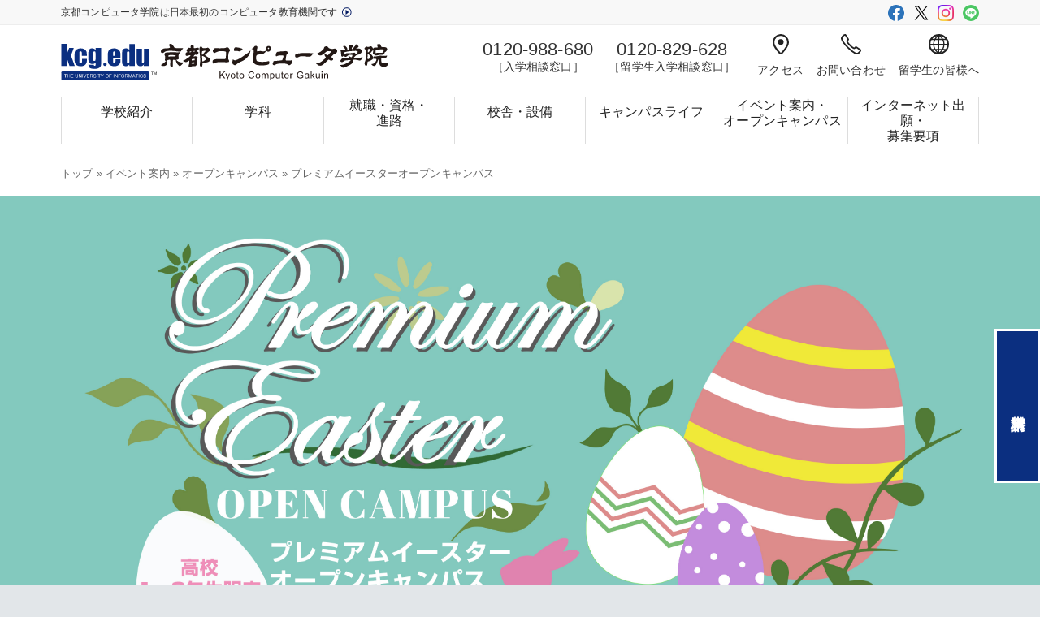

--- FILE ---
content_type: text/html
request_url: https://www.kcg.ac.jp/event/opencampus/easter2021.html
body_size: 53006
content:
<!doctype html>
<html lang="ja">
  <head>

    <meta charset="UTF-8">
<meta name="viewport" content="width=device-width, initial-scale=1">

<title>プレミアムイースターオープンキャンパス | オープンキャンパス | イベント案内 | 京都コンピュータ学院</title>
<meta name="keywords" content="情報大学,The University of Informatics,専門学校,専修学校,オープンキャンパス,学校説明会,京都,京都市,KCG,IT,情報技術,体験入学,就職,駅前,資格,専門士,高度専門士">
<meta name="description" content="プレミアムイースターオープンキャンパス">
<meta property="og:url" content="//www.kcg.ac.jp/event/opencampus/easter2021.html">
<meta property="og:type" content="website">
<meta property="og:locale" content="ja_JP">
<meta property="og:title" content="プレミアムイースターオープンキャンパス | 京都コンピュータ学院">
<meta property="og:image" content="https://www.kcg.ac.jp/images/sns/easter_oc2022.jpg">
<meta property="og:description" content="プレミアムイースターオープンキャンパス">
<link rel="canonical" href="//www.kcg.ac.jp/event/opencampus/easter2021.html">
<link rel="icon" href="/common/favicon.ico" type="image/vnd.microsoft.icon">
<link rel="shortcut icon" href="/common/favicon.ico" type="image/vnd.microsoft.icon">
<link rel="apple-touch-icon" sizes="152x152" href="/common/apple-touch-icon.png">
<base href="//www.kcg.ac.jp/">
<script src="js/jquery-3.4.1.min.js"></script>
<link rel="stylesheet" href="css/responsive/bootstrap.min.css">
<link rel="stylesheet" href="css/responsive/responsive.css?15">
<script src="js/jquery.kerning.min.js?0"></script>
<script>
jQuery(function($) {
$('.pagetitle,.pagetitle__no_image,.main_content p,h1,h2,h3,.main_content a,.main_content li,.main_content dl').kerning();
});
</script>


    
    <link rel="stylesheet" href="css/opencampus/opencampus.css">
<style>
.d-inline-block {
  display:inline-block;
}
.main_image{
	background: #83c9be;
}
.ocmenu,
.summary {
  background:#83c9be;
}
/* .summary_bg {
  background: url(images/opencampus/halloween/2020/bg_cobwebs.png) center top;
  background-size: 50%;
} */
.ocmenu a {
  color: #fff;
}
.ocmenu .ocmenu_li:before {
  background: #fff;
}
.ocmenu .ocmenu_li:last-child:after {
  background: #fff;
}
.ocmenu .ocmenu_arrow {
  border-color: #fff transparent transparent transparent;
}
.summary .bg_white {
  background-color: #fff;
}
.summary__item h3 {
  font-size: 2rem;
  border-bottom: 5px solid #4f2d1a;
  font-weight: bold;
  padding-bottom: 0.7rem;
  line-height: 1.4;
  margin-bottom: 2rem;
}
.summary__item .summary_h4 {
  color: #2771d1;
  font-weight: bold;
}
.summary .summary__item p {
  font-size: 1.1rem;
}
.summary__date {
  font-size:2rem;
}
.entry__a {
  background-color: #81c7ba;
  color: yellow;
  box-shadow: 0 4px 0 #480000;
}
.entry__a:hover {
  background-color: yellow;
  color: #81c7ba;
}
a.entry__a:before {
  border-color: transparent transparent transparent yellow;
}
.to_oc{
  display: block;
  width: 740px;
  margin: 70px auto 20px;
  text-align: center;
  font-size: 1.5rem;
  color: #514139;
  border: #514139 2px solid;
  border-radius: 6px;
  padding: .5rem 0;
}
.to_oc:hover{
  text-decoration:none;
  background:#514139;
  color:#fff;
}
.prize{
  width:50%;
  float:left;
}
.comment1{
 color: #fff;
}

.present,
.present__comment,
.faq {
  background: #75ad84;
}
.schedule {
  background: #d3c377;
}
.flow {
  background: #fff;
  padding: 70px 0;
}
.flow__content {
  padding: 2rem 6rem;
  border: solid 3px #5188cf;
}
.flow__step {
  padding: 2rem 0;
  border-bottom: 1px solid #2a5d25;
  position: relative;
}
.flow__step:last-child {
  border-bottom: none;
}
.flow__step:before {
  position: absolute;
  display: block;
  content: "";
  width: 0;
  height: 0;
  border-style: solid;
  border-width: 25px 25px 0 25px;
  border-color: #5188cf transparent transparent transparent;
  bottom: -16px;
  left: 50%;
  margin-left: -25px;
  z-index: 1;
}
.flow__step:last-child:before {
  display: none;
}
.flow__step h3 {
  font-weight: bold;
}
.flow__step h3 .br {
  display: none;
}
.flow__step h3 .deco {
  color: #5188cf;
}
.flow__step h3 .deco:after {
  content: "｜";
  padding: 0 0.5rem;
  color: initial;
}
.flow__step p {
  line-height: 1.6;
}
.flow__step .btn_application a {
  background-color: #2a5d25;
  padding: 10px 5px;
  display: block;
  text-decoration: none;
  text-align: center;
  color: #fff;
  border-radius: 10rem;
  transition: all 0.2s;
}
.flow__step .btn_application a:hover {
  background-color: #479400;
  transition: all 0.2s;
}
.flow__step .btn_application a p {
  line-height: 1.5;
}
.faq_heading_h4 {
  color: #6acf85;
}
.how {
  background-color: #7b0000;
  padding: 70px 0;
}
.how .oc_heading {
  color: #ffffff;
}
.how .video iframe {
  width: 100%;
  max-width: 1120px;
  display: block;
  margin: 0 auto;
}
.schedule__time {
  margin-bottom: 0.5rem;
}
.schedule__title {
  line-height: 1.4;
}
.schedule__row:before {
  border-color: #b6a55d transparent transparent transparent;
}
.lessons {
  background: #5188cf;
}
.lessons__contents {
  padding-left: 15px;
  padding-right: 15px;
}
.lessons__description_img {
  margin: 0 auto;
  display: block;
}
.lessons__description_title,
.lessons__description_text {
  color: #fff;
}
.lessons__description_text {
  padding: 0;
}
.report {
  background-color: #fff;
}
.report_h2 {
  background-color: #333;
  margin: 0;
  padding: 16px;
  color: #fff;
}
.report_h2::before {
  content: none;
}
.report_h2 img {
  width: 50px;
  height: auto;
  max-width: initial;
  padding-right: 10px;
  vertical-align: text-top;
}
.report .summary__item {
  border: 3px solid #333;
  padding: 0 10px;
  box-sizing: border-box;
}
.report p {
  margin-bottom: 3rem;
}
.report .row .report__image {
  margin: 0 auto 30px;
}
.report .reservation {
  width: 100%;
  max-width: 400px;
  margin: 30px auto 0;
  padding: 10px;
  display: block;
  text-align: center;
  text-decoration: none;
  color: #333;
  font-weight: bolder;
  border: 2px solid #333;
  border-radius: 10px;
  transition: 0.3s;
}
.report .reservation:hover {
  background-color: #333;
  color: #fff;
  font-weight: bold;
  transition: 0.3s;
}

@media (max-width: 991px) {
  .summary__date {
    font-size: 1.9rem;
  }
  .to_oc{
    width: 100%;
  }
  .flow__content {
    padding: 2vw 10vw;
  }
  .how .video iframe {
    max-height: 400px;
  }
}

@media (max-width: 767px) {
  .main_image_title {
    padding: 30px 0 10px;
  }
  /* .summary_bg {
    background: url(images/opencampus/xmas/2020/bg_cobwebs.png) center top;
    background-size: 85%;
  } */
  .summary__item h3 {
    font-size: 1.5rem;
  }
  .summary p {
    font-size: 1rem;
  }
  .summary__date {
    font-size:1.5rem;
  }
  .prize {
    width:100%;
  }
  .to_oc {
    margin: 1rem auto;
    font-size: 1rem;
  }
  .oc_heading {
    font-size: 2rem;
    margin-bottom: 1rem;
  }
  .flow h3 {
    text-align: center;
    font-size: 1.375rem;
  }
  .flow__step h3 .deco {
    background-color: #2a5d25;
    padding: 0.5rem 1.6rem;
    color: #ffffff;
    border-radius: 20px;
    line-height: 3;
  }
  .flow h3 .deco:after {
    content: none;
  }
  .flow h3 .br {
    display: initial;
  }
  .how .video iframe {
    max-height: 296px;
  }
  #lessons {
    padding-top: 30px;
  }
}
</style>

<!--  <script>
    /*//////////言語判定と転送処理//////////*/
    $(function ridirectURL() {
      const baseUrl = '//www.kcg.ac.jp/for_international_student';
      const browserLang = (window.navigator.languages && window.navigator.languages[0]) ||
        window.navigator.language ||
        window.navigator.userLanguage ||
        window.navigator.browserLanguage;

      if (browserLang !== 'ja' && browserLang !== 'ja-JP' ) {
        location.href = `${baseUrl}`;
      } 
    });
    </script>  -->
  <!-- Google Tag Manager -->
<script>(function(w,d,s,l,i){w[l]=w[l]||[];w[l].push({'gtm.start':
new Date().getTime(),event:'gtm.js'});var f=d.getElementsByTagName(s)[0],
j=d.createElement(s),dl=l!='dataLayer'?'&l='+l:'';j.async=true;j.src=
'https://www.googletagmanager.com/gtm.js?id='+i+dl;f.parentNode.insertBefore(j,f);
})(window,document,'script','dataLayer','GTM-WH2GS8F');</script>
<!-- End Google Tag Manager -->
<script>
var domain_grp= {
'www.kcg.jp':'www.kcg.ac.jp',
'kcg.ac.jp':'www.kcg.ac.jp',
};
if( domain_grp[document.domain]===undefined ) {
	domain_grp[document.domain] = document.domain;
}
var mouseflowPath = domain_grp [ document.domain ] + document.location.pathname;
    window._mfq = window._mfq || [];
    (function() {
        var mf = document.createElement("script");
        mf.type = "text/javascript"; mf.async = true;
        mf.src = "//cdn.mouseflow.com/projects/411fd149-2da9-4d23-86f3-e7d89f3c77d3.js";
        document.getElementsByTagName("head")[0].appendChild(mf);
    })();
</script>
</head>
  <body>
<!-- Google Tag Manager (noscript) -->
<noscript><iframe src="https://www.googletagmanager.com/ns.html?id=GTM-WH2GS8F"
height="0" width="0" style="display:none;visibility:hidden"></iframe></noscript>
<!-- End Google Tag Manager (noscript) -->
<div class="d-none d-md-block headerwrapper">

  <div class="container header-contents">
    <div class="header-catch">
      <a href="https://kcg.edu/60th/our-journey/" class="headerwrapper__a">
        京都コンピュータ学院は日本最初のコンピュータ教育機関です
        <svg class="headerwrapper__blank" xmlns="http://www.w3.org/2000/svg" xmlns:xlink="http://www.w3.org/1999/xlink"
          viewBox="0 0 89.8 89.8" style="enable-background:new 0 0 89.8 89.8;" xml:space="preserve">
          <path d="M63.4,44L36.9,23.2c-0.3-0.3-0.8-0.3-1.2-0.1c-0.4,0.2-0.6,0.6-0.6,1v41.7c0,0.4,0.3,0.8,0.6,1c0.2,0.1,0.3,0.1,0.5,0.1
            c0.3,0,0.5-0.1,0.7-0.2l26.5-20.9c0.3-0.2,0.4-0.6,0.4-0.9S63.6,44.2,63.4,44z"></path>
          <g>
            <path d="M44.9,8.5c20.1,0,36.4,16.3,36.4,36.4S65,81.3,44.9,81.3S8.5,65,8.5,44.9S24.8,8.5,44.9,8.5 M44.9,1.4
              c-24,0-43.5,19.5-43.5,43.5s19.5,43.5,43.5,43.5s43.5-19.5,43.5-43.5S68.9,1.4,44.9,1.4L44.9,1.4z"></path>
          </g>
        </svg>
      </a>
    </div>

    <div class="header-sns">
      <a
        href="https://www.facebook.com/%E4%BA%AC%E9%83%BD%E3%82%B3%E3%83%B3%E3%83%94%E3%83%A5%E3%83%BC%E3%82%BF%E5%AD%A6%E9%99%A2-201359113228125/">
        <img src="images/common/header_icon_facebook.svg" alt="Facebook"></a>
      <a href="https://x.com/KCG_PR">
        <img src="images/common/header_icon_X.svg" alt="X"></a>
      <a href="https://www.instagram.com/kcg_pr/">
        <img src="images/common/header_icon_instagram.webp" alt="Instagram"></a>
      <a href="https://page.line.me/kcg.ac.jp?openQrModal=true">
        <img src="images/common/header_icon_line.svg" alt="LINE" class="mr-0"></a>
    </div>
  </div>
</div>

<div class="clearfix header sticky-top">
  <div class="container">
    <div class="header__logo">
      <a href="//www.kcg.ac.jp/" class="opacity">
        <img src="images/common/logo_kcg.svg" width="300" height="34" alt="情報大学 The University of Informatics 京都コンピュータ学院" class="pc-sp-block header__logo_kcg">
        <span>TM</span>
        <img src="images/common/logo_kcg-md.svg" width="220" height="55" alt="情報大学 The University of Informatics 京都コンピュータ学院" class="pc-sp-none">
      </a>
    </div>


    <nav class="d-xs d-md-none xs-menu clearfix">
      <div class="xs-menu1"></div>
      <div class="xs-menu2"></div>
      <div class="xs-menu3"></div>
    </nav>

    <div id="xs-menu">
      <div class="xs-menu__item"><a class="xs-menu__a" href="school_info/">学校紹介</a></div>
      <div class="xs-menu__item"><a class="xs-menu__a" href="departments/">学科</a></div>
      <div class="xs-menu__item"><a class="xs-menu__a" href="career/">就職・資格・進路</a></div>
      <div class="xs-menu__item"><a class="xs-menu__a" href="edu_environment/">校舎・設備</a></div>
      <div class="xs-menu__item"><a class="xs-menu__a" href="campuslife/">キャンパスライフ</a></div>
      <div class="xs-menu__item"><a class="xs-menu__a" href="event/">イベント案内・オープンキャンパス</a></div>
      <div class="xs-menu__item"><a class="xs-menu__a" href="admission/">インターネット出願・募集要項</a></div>
      <div class="row xs-menu__row">
        <div class="col-4 xs-menu__col"><a class="xs-menu__col_a" href="access.html"><img
              src="images/common/icon_access.svg" width="18" height="23" alt="交通アクセス" class="icon_access xs-menu_access"><br>交通アクセス</a></div>
        <div class="col-4 xs-menu__col"><a class="xs-menu__col_a" href="inquiry/"><img
              src="images/common/icon_inquiries.svg" width="23" height="23" alt="お問い合わせ" class="icon_inquiries xs-menu_inquiries"><br>お問い合わせ</a>
        </div>
        <div class="col-4 xs-menu__col"><a class="xs-menu__col_a" href="for_international_student/"><img
              src="images/common/icon_language.svg" width="23" height="23" alt="留学生の皆様へ" class="icon_laguage xs-menu_laguage"><br>留学生の皆様へ</a></div>
      </div>
      <a href="tel:0120988680" class="header__tell_sp d-md-none">0120-988-680
        <span class="text">
          [入学相談窓口]
        </span>
      </a>
      <a href="tel:0120829628" class="header__tell_sp d-md-none">0120-829-628
        <span class="text">
          [留学生入学相談窓口]
        </span>
      </a>

      <div class="xs-menu__sns">
        <div class="xs-menu__sns_item">
          <a
            href="https://www.facebook.com/%E4%BA%AC%E9%83%BD%E3%82%B3%E3%83%B3%E3%83%94%E3%83%A5%E3%83%BC%E3%82%BF%E5%AD%A6%E9%99%A2-201359113228125/">
            <img src="images/common/header_icon_facebook.svg" width="40" height="40" alt="Facebook">
          </a>
        </div>
        <div class="xs-menu__sns_item">
          <a href="https://x.com/KCG_PR">
            <img src="images/common/header_icon_X.svg" width="40" height="40" alt="X">
          </a>
        </div>
        <div class="xs-menu__sns_item">
          <a href="https://www.instagram.com/kcg_pr/">
            <img src="images/common/header_icon_instagram.webp" width="40" height="40" alt="Instagram">
          </a>
        </div>
        <div class="xs-menu__sns_item">
          <a href="https://page.line.me/kcg.ac.jp?openQrModal=true">
            <img src="images/common/header_icon_line.svg" width="40" height="40" alt="LINE">
          </a>
        </div>
      </div>

      <form class="xs-menu__search clearfix" role="search" id="014360321512954212128:_fxqeqyz2ok" action="/search/">
        <input type="hidden" name="cx" value="014360321512954212128:_fxqeqyz2ok">
        <input type="hidden" name="cof" value="FORID:11">
        <input type="hidden" name="hl" value="ja">
        <div class="form-group">
          <input type="text" class="form-control" placeholder="Search" name="q">
        </div>
        <button type="submit" class="xs-menu__search_button" name="sa" value="search"><img
            src="images/common/icon_search.svg" width="20" height="20" alt="検索"></button>
      </form>

    </div>

    <div class="header__info-wrapper">
      <p class="header__contact">0120-988-680<span>［入学相談窓口］</span> </p>
      <p class="header__contact">0120-829-628<span>［留学生入学相談窓口］</span> </p>
      <ul class="header__list">
        <li>
          <a href="access.html"><img src="images/common//icon_access.svg" width="20" height="25" alt="アクセス"><br>アクセス</a>
        </li>
        <li>
          <a href="inquiry/"><img src="images/common//icon_inquiries.svg" width="25" height="25" alt="お問い合わせ"><br>お問い合わせ</a>
        </li>
        <li>
          <a href="for_international_student/"><img src="images/common/icon_language.svg" width="25" height="25" alt="留学生の皆様へ"><br>留学生の皆様へ</a>
        </li>
      </ul>
    </div>

  </div>
</div>

      
<div class="menu">
<div class="container d-none d-md-block">
  <ul class="main_menu">
    <li class="main_menu__li main_menu_school_info"><a href="school_info/" class="main_menu__a pt-2">学校紹介</a></li>
    <li class="main_menu__li main_menu_departments"><a href="departments/" class="main_menu__a pt-2">学科</a></li>
    <li class="main_menu__li main_menu_career"><a href="career/" class="main_menu__a">就職・資格・<br>進路</a></li>
    <li class="main_menu__li main_menu_edu_environment"><a href="edu_environment/" class="main_menu__a pt-2">校舎・設備</a></li>
    <li class="main_menu__li main_menu_campuslife"><a href="campuslife/" class="main_menu__a pt-2">キャンパスライフ</a></li>
    <li class="main_menu__li main_menu_event"><a href="event/" class="main_menu__a">イベント案内・<br>オープンキャンパス</a></li>
    <li class="main_menu__li main_menu_admission"><a href="admission/" class="main_menu__a">インターネット出願・<br>募集要項</a></li>
  </ul>
</div>
</div>

<div class="pagetitle" style="background-image:url()">
  <div class="container">
    <div class="breadcrumb_list"><a href="//www.kcg.ac.jp/" title="トップ">トップ</a> &raquo; <a href="event/" title="学校法人情報大学 京都情報大学院大学―The University of Informatics―のグループ校，京都コンピュータ学院のイベント情報を紹介するページ">イベント案内</a> &raquo; <a href="event/opencampus/" title="オープンキャンパス">オープンキャンパス</a> &raquo; プレミアムイースターオープンキャンパス</div>
    <div class="pagetitle__item">
      <h1>プレミアムイースターオープンキャンパス</h1>
      <p>event</p>
    </div>
  </div>
</div>


<div class="main_content">
    <div class="main_image">
  <div class="container">
    <div class="main_image_title">
      <img src="images/opencampus/easter/2021/main.jpg?2" alt="プレミアムイースターオープンキャンパス 高校1・2年生限定イベント開催" class="img-fluid">
    </div>
  </div>
</div>


<section id="summary" class="summary">
  <div class="summary_bg pt-2 pb-2 pt-md-5 pb-md-5">
    <div class="container fadeIn mb-2 mb-md-5">

      <div class="row p-3">
        <div class="bg_white col-12 p-3 p-md-5">
          <div class="summary__item">
            <h3>プレミアム<span class="d-inline-block">イースター</span><span class="d-inline-block mr-2">オープンキャンパス</span><span class="d-inline-block">LIVE配信</span></h3>
          </div>
          <div class="row">
            <div class="col-12 col-md-6">
              <p>［日時］<br>
                <span class="summary__date">2021年3月28日（日）</span><br>
                13:00開始&nbsp;14:00終了
              </p>
            </div>
            <div class="col-12 col-md-6">
              <p>［形式］<br>
                自宅からスマホで参加するLIVE配信<span class="d-inline-block">（現地開催無し）</span>
              </p>
            </div>
          </div>
          
        </div>
      </div>
      <div class="row mb-3 mb-md-5 p-3">
        <div class="bg_white col-12 p-3 p-md-5">
          <div class="mb-4">
            <div class="summary__item">
              <h3>豪華賞品が当たるイベント開催！（高校1・2年生限定）</h3>
              <h4 class="summary_h4 mb-3">当選者にはゲーム機やiPad，ペンタブレットなど，豪華賞品の中から希望の賞品を1つプレゼント！</h4>
              <p class="note mb-0 font">※当選者にはLIVE配信中に電話連絡をするため，すぐに出られる電話番号を参加申し込みでご入力ください。</p>
              <p class="note mb-0">※賞品が追加・変更される場合がございます。賞品は後日郵送させていただきます。</p>
              <div class="clearfix">
                <img src="images/opencampus/easter/2021/prize01.png?0" alt="" class="prize img-fluid">
                <img src="images/opencampus/easter/2021/prize02.png?0" alt="" class="prize img-fluid">
              </div>
            </div>
          </div>
          <a href="event/opencampus/" class="to_oc transition col-12">オープンキャンパスページへ戻る</a>
        </div>
      </div>
    </div>
  </div>
</section>

<section class="present">
  <div class="container fadeIn">
    <h2 class="oc_heading">参加特典</h2>
    <div class="row">
      <div class="col-12 col-sm-6 present__wrapper">
        <div class="present__item">
          <p class="present__p pt-5">入学選考料3万円免除</p>
        </div>
      </div>
      <div class="col-12 col-sm-6 present__wrapper">
        <div class="present__item">
          <p class="present__comment comment1">2回目以降なら</p>
          <p class="present__p">実習費を減免<br>
            <span class="present__span">(参加回数に応じて初年度の実習費から最大5万円まで)</span></p>
        </div>
      </div>
      <p class="m-auto pl-4 pr-4">最後のアンケート入力まで完了した方が対象となります。</p>
    </div>
  </div>
</section>

<section class="flow" id="flow">
  <div class="container fadeIn">
    <h2 class="oc_heading">参加申し込みから当日までの流れ</h2>
    <div class="flow__content">
      <div class="row">
        <div class="flow__step col-12">
          <h3><span class="deco">STEP1</span><br class="br">参加申し込み</h3>
          <p class="note mb-0">※参加にはメールアドレス・電話番号が必要になります為，入力間違いがないようにご確認ください。</p>
          <p class="note mb-0">※当選者にはLIVE配信中に電話連絡をするため，すぐに出られる電話番号を入力ください。</p>
          <p class="note mb-0">※当日10時までにお申し込みください。</p>
        </div>
        <div class="flow__step col-12">
          <h3><span class="deco">STEP2</span><br class="br">メールを確認</h3>
          <p class="mb-0 font-weight-bold">オープンキャンパスLIVE配信は，YouTube LIVE配信で行います。</p>
          <p class="mb-0 font-weight-bold">実施当日の12時までに，メールアドレスにオープンキャンパスLIVE配信に参加できるURLが届きますので，必ずメールをご確認ください。</p>
          <p class="mb-0">当日12時までにメールが届かない場合は本学院へご連絡ください。</p>
          <a href="mailto:hello@kcg.ac.jp">hello@kcg.ac.jp</a>
        </div>
        <div class="flow__step col-12">
          <h3><span class="deco">STEP3</span><br class="br">URLをクリックしてオープンキャンパスLIVE配信に参加</h3>
          <p class="mb-0 font-weight-bold">開始10分前の12:50には参加できるようにご準備ください。</p>
          <p class="mb-0">オープンキャンパスLIVE配信の当日のお問い合わせ先</p>
          <p class="mb-0">TEL&nbsp;:&nbsp;0120-988-680（12時～15時）</p>
        </div>
      </div>
    </div>
  </div>
</section>

<section class="faq" id="faq">
  <div class="container fadeIn">
    <h2 class="oc_heading">よくある質問（Q&A）</h2>
    <div class="faq__content">
      <h3 class="heading_h3 mb-0">予約編</h3>
      <div class="row">
        <div class="col-12">
          <h4 class="faq_heading_h4 mb-2">事前に予約が必要ですか。</h4>
          <p class="answer mb-0">はい。予約いただいた方に，別途，個別にURLなどの案内をお送りします。当日10時までに，インターネットより必ずご予約ください。</p>
        </div>
        <div class="col-12">
          <h4 class="faq_heading_h4 mb-2">予約の際にメールアドレスは必要ですか。</h4>
          <p class="answer mb-0">必要です。Gmailなど無料でメールアドレスを作ることができますので，ご用意ください。</p>
        </div>
        <div class="col-12">
          <h4 class="faq_heading_h4 mb-2">登録したメールアドレスが間違っていたようで，予約完了の確認メールが届きません。</h4>
          <p class="answer mb-0">再度，ご予約をお願いいたします。</p>
        </div>
        <div class="col-12">
          <h4 class="faq_heading_h4 mb-2">当日までに質問がある場合，どうしたらいいですか。</h4>
          <p class="answer mb-0">メールにて受け付けています。hello@kcg.ac.jpまでご連絡ください。</p>
        </div>
        <div class="col-12">
          <h4 class="faq_heading_h4 mb-2">最後まで見られませんが，参加してもいいですか。</h4>
          <p class="answer mb-0">結構ですが，参加特典は最後のアンケートまで入力し送信いただいた方が対象です。</p>
        </div>
      </div>
    </div>
    <div class="faq__content">
      <h3 class="heading_h3 mb-0">当日編</h3>
      <div class="row">
        <div class="col-12">
          <h4 class="faq_heading_h4 mb-2">13:00開始ですが，何分前ぐらいから，スタンバイしておけばいいですか。</h4>
          <p class="answer mb-0">念のため，10分前には接続できるかどうかの確認をお願いします。</p>
        </div>
        <div class="col-12">
          <h4 class="faq_heading_h4 mb-2">ライブ配信の途中で接続が切れた場合，どうしたらいいですか。</h4>
          <p class="answer mb-0">再度，「招待リンク」からご入場ください。再入場が難しい場合は，電話でお問い合わせください。<br />
            TEL : 0120-988-680（12時～15時）</p>
        </div>
        <div class="col-12">
          <h4 class="faq_heading_h4 mb-2">マイクやカメラは必要ですか。</h4>
          <p class="answer mb-0">不要です。質問などは「Q&A」で受け付けます。</p>
        </div>
        <div class="col-12">
          <h4 class="faq_heading_h4 mb-2">録音してもいいですか。</h4>
          <p class="answer mb-0">録画や録音はご遠慮ください。</p>
        </div>
        <div class="col-12">
          <h4 class="faq_heading_h4 mb-2">アンケートに答えられませんでした。どうしたらいいですか。</h4>
          <p class="answer mb-0">電話でお問い合わせください。TEL&nbsp;:&nbsp;0120-988-680（12時～15時）</p>
        </div>
      </div>
      <div class="faq_inquiry mt-5">
        <p class="mb-0">オープンキャンパスLIVE配信の当日のお問い合わせ先</p>
        <p class="mb-0">電話でお問い合わせください。<span>TEL&nbsp;:&nbsp;0120-988-680（12時～15時）</span></p>
      </div>
      <h3 class="heading_h3 mb-0">注意事項</h3>
      <ul class="mt-3 pl-4">
        <li class="mb-0">SNSなどを通じてライブ配信のURLを公表しないでください。</li>
        <li class="mb-0">録画したり，スクリーンキャプチャしたものを第三者に提供すること，第三者が閲覧可能な形でアップロードすることは絶対にしないでください。</li>
        <li class="mb-0">妨害する行為（暴力的行為，ハラスメントや人権侵害にあたる行為，不正なアクセスや不適切な行為等を含む）は全て禁止します。万が一妨害行為などがあれば，一方的に接続を遮断する場合があります。</li>
      </ul>
    </div>
    </div>

</section>

<section class="schedule" id="schedule">
  <div class="container fadeIn fade">
    <h2 class="oc_heading mb-2">タイムスケジュール</h2>
    <div class="schedule__content">
      <p class="d-block d-md-none reception">【13:00開始　14:00終了予定】</p>
      <div class="row schedule__row d-none d-md-flex">
        <div class="col-md-3 col-5">
          <p class="schedule__time">13:00〜</p>
          <p class="schedule__title">学校紹介・質問コーナー</p>
        </div>
        <div class="col-md-3 col-7"> <img src="images/opencampus/live_schedule_image1.jpg" alt="" class="img-fluid"> </div>
        <div class="col-md-6 schedule__text">
          <p>学科や学校生活をわかりやすく紹介します。<br>
            いただいた質問にもお答えします。</p>
        </div>
      </div>
      <div class="row schedule__row">
        <div class="col-md-3 col-6">
          <p class="schedule__time">13:30〜</p>
          <p class="schedule__title">ミニ講義<span class="d-inline-block">（プログラマ体験）</span></p>
        </div>
        <div class="col-md-3 col-6"> <img src="images/opencampus/live_schedule_image2.jpg" alt="" class="img-fluid"> </div>
        <div class="col-md-6 schedule__text">
          <p>ユニークな先生による楽しいミニ講義を体験してください。</p>
        </div>
      </div>
      <div class="row schedule__row">
        <div class="col-md-3 col-6">
          <p class="schedule__time">13:45〜</p>
          <p class="schedule__title">イベント<span class="d-inline-block">（高校1・2年生限定）</span></p>
        </div>
        <div class="col-md-3 col-6"> <img src="images/opencampus/easter/2021/live_schedule_image3.jpg" alt="" class="img-fluid"> </div>
        <div class="col-md-6 schedule__text">
          <p>当選者には最新ゲーム機やiPad，ペンタブレットなど，豪華賞品の中から希望の賞品を1つプレゼント！<br>賞品が追加・変更される場合がございます。</p>
        </div>
      </div>
      <div class="row schedule_end__row">
        <div class="col-md-3 col-6">
          <p class="schedule__time">14:00〜</p>
          <p class="schedule__title">アンケート</p>
        </div>
        <div class="col-md-3 col-6"> <img src="images/opencampus/schedule_image7-2x.jpg" alt="" class="img-fluid"> </div>
        <div class="col-md-6 schedule__text">
          <p>感想や検討している進路などご入力ください。<br>アンケート入力が完了したら，終了です。<br>お疲れ様でした。</p>
        </div>
      </div>
      <div class="row schedule_add__row">
        <div class="col-12">
          <p class="note">※タイムスケジュールは，変更される場合があります。</p>
          
          <a href="event/#event-finished" class="to_oc transition sp-none">過去のイベント一覧はコチラ</a>
        </div>
      </div>
    </div>
  </div>
</section>

<section class="lessons" id="lessons">
  <div class="container fadeIn lessons__contents fade">
    <div class="row">
      <h2 class="col-12 oc_heading">体験授業</h2>
      <div class="col-12 col-md-3"><img src="images/opencampus/live_schedule_image2.jpg" alt="" class="lessons__description_img img-fluid"></div>
      <div class="col-12 col-md-9">
        <h3 class="oc_heading_h3 text-left mt-4 mt-md-0">コンピュータサイエンス学系</h3>
        <p class="lessons__description_title mt-2 mb-2">プログラマ体験</p>
        <p class="lessons__description_text">SNSや検索エンジンなど人の暮らしを豊かにするアプリ開発に必要な技術や方法を実習を通じて学びます。</p>
      </div>
    </div>
  </div>
</section>
</div>


    <a href="https://www.kcg.ac.jp/forms/reservations/opencampus/" class="entry__fixed opacity d-block d-lg-none">
      <p>参加申し込み</p>
    </a>


    <div class="sns">
      <div class="container clearfix">
        <div class="sns_box">
  <div class="sns_btn tweet">
    <a href="https://twitter.com/share" class="twitter-share-button" data-url="https://www.kcg.ac.jp/" >Tweet</a>
  </div>
  <script>!function(d,s,id){var js,fjs=d.getElementsByTagName(s)[0],p=/^http:/.test(d.location)?'http':'https';if(!d.getElementById(id)){js=d.createElement(s);js.id=id;js.src=p+'://platform.twitter.com/widgets.js';fjs.parentNode.insertBefore(js,fjs);}}(document, 'script', 'twitter-wjs');</script>
  <div class="sns_btn sns_facebook_like">
    <iframe src="https://www.facebook.com/plugins/like.php?href=https%3A%2F%2Fwww.kcg.ac.jp%2Fevent/opencampus/easter2021.html&width=150px&layout&action&size&share=true&height=20px&appId" width="158" height="20" style="border:none;overflow:hidden"  allow="autoplay; clipboard-write; encrypted-media; picture-in-picture; web-share"></iframe>
  </div>
  <div class="sns_btn">
<div class="line-it-button" data-lang="ja" data-type="share-a" data-ver="3" data-url="https://www.kcg.ac.jp/event/opencampus/easter2021.html" data-color="default" data-size="small" data-count="false" style="display: none;"></div>
 <script src="https://www.line-website.com/social-plugins/js/thirdparty/loader.min.js" async="async" defer="defer"></script>
    
  </div>
</div>

      </div>
    </div>

    <div id="fixedbanner" class="">
<div class="fixedbanner__area">
  <a href="https://www.kcg.ac.jp/forms/requests/brochure/" class="fixedbanner fixedbanner__bro">
    <p>資料請求</p>
  </a>
</div>
</div>

<div class="bottombanner d-block d-lg-none clearfix">
  <a href="https://www.kcg.ac.jp/forms/requests/brochure/" class="bottombanner__a">
    <span class=" bottombanner__area bottombanner__brochure d-block">
      <span class="bottombanner__item clearfix d-block">
        <span class="bottombanner__col d-block">
          <span class="bottombanner__title">資料請求</span><br>
          <span class="bottombanner__text">入学案内・募集要項・願書を無料でお送りします</span>
        </span>
      </span>
    </span>
  </a>
  <a href="event/opencampus/" class="bottombanner__a">
    <span class="bottombanner__area d-block">
      <span class="bottombanner__item clearfix d-block">
        <span class="bottombanner__col d-block">
          <span class="bottombanner__title">オープンキャンパス</span><br>
          <span class="bottombanner__text">オープンキャンパスでKCGを体験しよう</span>
        </span>
      </span>
    </span>
  </a>
</div>

<div class="greeting d-none d-md-block">
  <div class="container">
    <ul class="greeting__list">
      <li class="greeting__li"><a class="greeting__a" href="school_info/greeting/prospective/">入学希望の皆様へ</a></li>
      <li class="greeting__li"><a class="greeting__a" href="school_info/greeting/parents.html">保護者の皆様へ</a></li>
      <li class="greeting__li"><a class="greeting__a" href="school_info/greeting/educational_support/">教員・教育機関の皆様へ</a></li>
      <li class="greeting__li"><a class="greeting__a" href="https://support.kcg.ac.jp/alumni/">卒業生の皆様へ</a></li>
      <li class="greeting__li"><a class="greeting__a" href="school_info/greeting/company/">企業の採用担当の皆様へ</a></li>
      <li class="greeting__li"><a class="greeting__a" href="https://home.kcg.ac.jp/portal">在学生ポータルサイト</a></li>
    </ul>
  </div>
</div>
<div class="footer">
  <div class="container">
    <div class="row footer__bottomlist">
      <div class="col-3 d-none d-md-inline-block">
        <dl class="footer__list">
          <dt class="footer__list_dt"><a class="footer__list_a" href="departments/">学科</a></dt>
          <dd class="footer__list_dd"><a class="footer__list_a" href="departments/art/">アート・デザイン学系</a></dd>
          <dd class="footer__list_dd"><a class="footer__list_a" href="departments/biz/">ビジネス学系</a></dd>
          <dd class="footer__list_dd"><a class="footer__list_a" href="departments/cs/">コンピュータサイエンス学系</a></dd>
          <dd class="footer__list_dd"><a class="footer__list_a" href="departments/game/">デジタルゲーム学系</a></dd>
          <dd class="footer__list_dd"><a class="footer__list_a" href="departments/eng/">エンジニアリング学系</a></dd>
          <dd class="footer__list_dd"><a class="footer__list_a" href="departments/courses-for-international-student/">留学生のためのコース</a></dd>
          <dd class="footer__list_dd"><a class="footer__list_a" href="departments/flexible-learning/">通信制課程</a></dd>
          <dd class="footer__list_dd"><a class="footer__list_a" href="departments/international/">IT留学</a></dd>
          <dd class="footer__list_dd"><a class="footer__list_a" href="departments/short_time/">短期・夜間で資格取得</a></dd>
        </dl>
        <dl class="footer__list">
          <dt class="footer__list_dt"><a class="footer__list_a" href="edu_environment/">校舎・設備</a></dt>
          <dd class="footer__list_dd"><a class="footer__list_a" href="edu_environment/#kyoto_ekimae">京都駅前校</a></dd>
          <dd class="footer__list_dd"><a class="footer__list_a" href="edu_environment/#kamogawa">デザインカレッジ（鴨川校）</a></dd>
          <dd class="footer__list_dd"><a class="footer__list_a" href="edu_environment/#rakuhoku">テクニカルカレッジ（洛北校）</a></dd>
        </dl>
        <dl class="footer__list">
          <dt class="footer__list_dt"><a class="footer__list_a" href="school_info/">学校紹介</a></dt>
          <dd class="footer__list_dd"><a class="footer__list_a" href="school_info/history.html">沿革</a></dd>
          <dd class="footer__list_dd"><a class="footer__list_a" href="school_info/speciality/">教育の特色</a></dd>
          <dd class="footer__list_dd"><a class="footer__list_a" href="school_info/speciality/scholarship.html">奨学制度</a></dd>
          <dd class="footer__list_dd"><a class="footer__list_a" href="school_info/speciality/curriculum.html">実践的なカリキュラム</a></dd>
          <dd class="footer__list_dd"><a class="footer__list_a" href="school_info/speciality/start0930.html">9時30分始業</a></dd>
          <dd class="footer__list_dd"><a class="footer__list_a" href="school_info/speciality/credit.html">単位制</a></dd>
          <dd class="footer__list_dd"><a class="footer__list_a" href="school_info/speciality/graduate_school.html">大学院併修プログラム</a></dd>
        </dl>
      </div>
      <div class="col-3 d-none d-md-inline-block">
        <dl class="footer__list">
          <dt class="footer__list_dt"><a class="footer__list_a" href="event/opencampus/">オープンキャンパス</a></dt>
          <dd class="footer__list_dd"><a class="footer__list_a" href="event/opencampus/summer2025.html">夏祭りスペシャル</a></dd>
          <dd class="footer__list_dd"><a class="footer__list_a" href="event/opencampus/halloween2025.html">ハロウィンスペシャル</a></dd>
          <dd class="footer__list_dd"><a class="footer__list_a" href="event/opencampus/xmas2025.html">クリスマススペシャル</a></dd>
          <dd class="footer__list_dd"><a class="footer__list_a" href="event/opencampus/spring2025.html">春休みスペシャル</a></dd>
          <dd class="footer__list_dd"><a class="footer__list_a" href="event/opencampus/game202408.html">ゲームイベント</a></dd>
          <dd class="footer__list_dd"><a class="footer__list_a" href="event/opencampus/artdesignfesta202501.html">デザインカレッジ(鴨川校)見学</a></dd>
          <dd class="footer__list_dd"><a class="footer__list_a" href="consultation.html">個別相談&amp;学校見学会</a></dd>
          <dd class="footer__list_dd"><a class="footer__list_a" href="event/opencampus/manga_anime2019.html">マンガ・アニメイベント</a></dd>
          <dd class="footer__list_dd"><a class="footer__list_a" href="event/opencampus/valentine2019.html">プレミアムバレンタイン</a></dd>
          <dd class="footer__list_dd"><a class="footer__list_a" href="event/opencampus/voice_actor2018.html">声優イベント</a></dd>
          <dd class="footer__list_dd"><a class="footer__list_a" href="event/opencampus/hatsunemiku2017.html">初音ミクスペシャルイベント</a></dd>
          <dd class="footer__list_dd"><a class="footer__list_a" href="event/opencampus/3dcg_design.html">3DCG・デザインイベント</a></dd>
          <dd class="footer__list_dd"><a class="footer__list_a" href="event/opencampus/artdesignfesta202505.html">アートデザインイベント</a></dd>
          <dd class="footer__list_dd"><a class="footer__list_a" href="event/opencampus/girl2015.html">女子限定</a></dd>
        </dl>
        <dl class="footer__list">
          <dt class="footer__list_dt"><a class="footer__list_a" href="event/">イベント</a></dt>
          <dd class="footer__list_dd"><a class="footer__list_a" href="event/summer-festa/2025/">サマーフェスタ2025</a></dd>
          <dd class="footer__list_dd"><a class="footer__list_a" href="event/awards/y2025/">KCG AWARDS 2025 学生作品発表会</a></dd>
          <dd class="footer__list_dd"><a class="footer__list_a" href="event/concert20191121.html">クラシックコンサート</a></dd>
          <dd class="footer__list_dd"><a class="footer__list_a" href="event/workshop/">ワークショップ</a></dd>
          <dd class="footer__list_dd"><a class="footer__list_a" href="event/concert20160122.html">MUΣA Live Show</a></dd>
            <dd class="footer__list_dd"><a class="footer__list_a" href="event/kyomaf2025.html">京都国際マンガ・アニメフェア2025</a></dd>
          <dd class="footer__list_dd"><a class="footer__list_a" href="event/digitaldays2022.html">デジタルの日2022記念講演会</a></dd>
        </dl>
      </div>
      <div class="col-3 d-none d-md-inline-block">
        <dl class="footer__list">
          <dt class="footer__list_dt"><a class="footer__list_a" href="campuslife/">キャンパスライフ</a></dt>
          <dd class="footer__list_dd"><a class="footer__list_a" href="campuslife/activity.html">学生の活躍</a></dd>
        </dl>
        <dl class="footer__list">
          <dt class="footer__list_dt"><a class="footer__list_a" href="admission/">インターネット出願・募集要項</a></dt>
          <dd class="footer__list_dd"><a class="footer__list_a" href="admission/apply/">インターネット出願</a></dd>
          <dd class="footer__list_dd"><a class="footer__list_a" href="admission/a2026/download.html">書類ダウンロード</a></dd>
        </dl>
        <dl class="footer__list">
          <dt class="footer__list_dt"><a class="footer__list_a" href="career/">就職</a></dt>
          <dd class="footer__list_dd"><a class="footer__list_a" href="career/employment/interview/2025/">内定者インタビュー2025</a></dd>
          <dd class="footer__list_dd"><a class="footer__list_a" href="career/employment/support/">就職サポート制度</a></dd>
          <dd class="footer__list_dd"><a class="footer__list_a" href="career/employment/alumni.html">卒業生が最先端</a></dd>
          <dd class="footer__list_dd"><a class="footer__list_a" href="career/qualification/support/">資格取得サポート</a></dd>
        </dl>
        <dl class="footer__list">
          <dt class="footer__list_dt"><a class="footer__list_a" href="for_international_student/">留学生の皆様へ</a></dt>
          <dd class="footer__list_dd"><a class="footer__list_a" href="event/opencampus_online_international/">留学生オンラインオープンキャンパス</a></dd>
          <dd class="footer__list_dd"><a class="footer__list_a" href="event/international.html">留学生入学説明会</a></dd>
          <dd class="footer__list_dd"><a class="footer__list_a" href="event/international_guidance.html">留学生進学相談会</a></dd>
        </dl>
      </div>
      <div class="col-12 col-md-3">
        <dl class="footer__list d-none d-md-block">
          <dt class="footer__list_dt">スペシャルコンテンツ</dt>
          <dd class="footer__list_dd"><a class="footer__list_a" href="https://blog.kcg.ne.jp/">KCG blog</a></dd>
          <dd class="footer__list_dd"><a class="footer__list_a" href="https://nic.kyoto/">.kyoto京都ドメイン</a></dd>
          <dd class="footer__list_dd"><a class="footer__list_a" href="https://ckl.kyoto/">サイバー京都研究所</a></dd>
          <dd class="footer__list_dd"><a class="footer__list_a" href="https://www.accumu.jp/">アキューム</a></dd>
          <dd class="footer__list_dd"><a class="footer__list_a" href="https://kcg.edu/60th/">創立60周年サイト</a></dd>
          <dd class="footer__list_dd"><a class="footer__list_a" href="kyocotan/">きょこたん</a></dd>
          <dd class="footer__list_dd"><a class="footer__list_a" href="https://www.kcg.ac.jp/daimon/">大文字ウェブカメラ</a></dd>
          <dd class="footer__list_dd"><a class="footer__list_a" href="https://www.kcg.ac.jp/kcg1/html/Curry.html">伝説のカレーレシピ</a></dd>
          <dd class="footer__list_dd"><a class="footer__list_a" href="event/november_festival_2024.html">11月祭</a></dd>
          <dd class="footer__list_dd"><a class="footer__list_a" href="https://kcg.edu/socialmedia.html">ソーシャルメディア公式アカウント一覧</a></dd>
        </dl>
        <dl class="footer__list footer__list-border-none row m-0">
          <dt class="d-none"></dt>
          <dd class="footer__list_dd col-6 col-md-12 p-md-0"><a class="footer__list_a" href="inquiry/">お問い合わせ一覧</a></dd>
          <dd class="footer__list_dd col-6 col-md-12 p-md-0"><a class="footer__list_a" href="q_a/">よくある質問（Q&A）</a></dd>
          <dd class="footer__list_dd col-6 col-md-12 p-md-0"><a class="footer__list_a" href="access.html">交通アクセス</a></dd>
          <dd class="footer__list_dd col-6 col-md-12 p-md-0"><a class="footer__list_a" href="school_info/greeting/company/recruit.html">求人票ダウンロード</a></dd>
          <dd class="footer__list_dd col-6 col-md-12 p-md-0"><a class="footer__list_a" href="recruitment.html">教職員採用情報</a></dd>
          <dd class="footer__list_dd col-6 col-md-12 p-md-0"><a class="footer__list_a" href="site_policy.html">サイトポリシー</a></dd>
          <dd class="footer__list_dd col-6 col-md-12 p-md-0"><a class="footer__list_a" href="https://kcg.edu/socialmedia_policy.html">ソーシャルメディアポリシー</a></dd>
          <dd class="footer__list_dd col-6 col-md-12 p-md-0"><a class="footer__list_a" href="siteMap.html">サイトマップ</a></dd>
        </dl>
      </div>
    </div>
    <ul class="footer__grouplist">
      <li class="footer__grouplist_li"><a href="https://kcg.edu/" class="footer__grouplist_a">KCGグループ</a></li>
      <li class="footer__grouplist_li"><a href="https://www.kcg.edu/" class="footer__grouplist_a">京都情報大学院大学</a></li>
      <li class="footer__grouplist_li"><a href="https://www.kjltc.jp/" class="footer__grouplist_a">京都日本語研修センター</a></li>
      <li class="footer__grouplist_li"><a href="https://kyoto-jidousha.ac.jp/" class="footer__grouplist_a">京都自動車専門学校</a></li>
      <li class="footer__grouplist_li"><a href="https://www.kcg.ac.jp/museum/" class="footer__grouplist_a">KCG資料館</a></li>
    </ul>

    <div class="footer__sns">
      <ul class="footer__snslist">
        <li>
          <a href="https://page.line.me/kcg.ac.jp?openQrModal=true">
            <img src="images/common/footer_icon_line.svg" alt="LINE">
          </a>
        </li>
        <li>
          <a href="https://www.instagram.com/kcg_pr/">
            <img src="images/common/footer_icon_Instagram.webp" alt="Instagram">
          </a>
        </li>
        <li>
          <a href="https://x.com/KCG_PR">
            <img src="images/common/footer_icon_X_wh.svg" alt="X">
          </a>
        </li>
        <li>
          <a href="https://www.facebook.com/%E4%BA%AC%E9%83%BD%E3%82%B3%E3%83%B3%E3%83%94%E3%83%A5%E3%83%BC%E3%82%BF%E5%AD%A6%E9%99%A2-201359113228125/">
            <img src="images/common/footer_icon_facebook.svg" alt="Facebook">
          </a>
        </li>
      </ul>

      <form action='/search/' id='searchbox_014360321512954212128:_fxqeqyz2ok' class='footer__search'>
        <input type='hidden' name='cx' value='014360321512954212128:_fxqeqyz2ok'>
        <input type='hidden' name='hl' value='ja'>
        <input type='hidden' name='cof' value='FORID:11'>
        <div class="form-group">
          <input type="text" class="form-control" name="q">
        </div>
        <button type="submit" class="" name="sa" value="search"><img src="images/common/icon_search.svg" alt=""></button>
      </form>
      <script async src="https://cse.google.com/cse.js?cx=014360321512954212128:_fxqeqyz2ok"></script>
    </div>
    <div class="footer__address mb-3">
      <div class="footer__address_img mb-2">
          <a href="//www.kcg.ac.jp/"><img src="images/common/footer_logo.svg" alt="情報大学 The University of Informatics 京都コンピュータ学院">
            <span>TM</span>
          </a>
      </div>
      <p class="footer__address_p mb-3 mb-md-0">
      〒601-8407 京都市南区西九条寺ノ前町10-5 <br>
        TEL: <a href="tel:0120988680">0120-988-680</a>（入学相談窓口）<br class="d-inline d-lg-none">
        Email: <a href="mailto:hello@kcg.ac.jp">hello@kcg.ac.jp</a><br>
          TEL: <a href="tel:0120829628">0120-829-628</a>（留学生入学相談窓口）<br class="d-inline d-lg-none">
          Email: <a href="mailto:hello@kcg.ac.jp">admissions@kcg.ac.jp</a>
      </p>
      
    </div>

    <p class="footer__copyright">All contents copyright (C) Kyoto Computer Gakuin.</p>
  </div>
</div>



    <script src="js/jquery.inview.min.js"></script>
    <script>
      $(function() {
        $('.fadeIn').on('inview', function(event, isInView, visiblePartX, visiblePartY) {
          if(isInView){
            $(this).stop().addClass('fade');
          }
        });
      });
    </script>

    <script>
      $(function(){
        $(".xs-menu").click(function(){
          $(".xs-menu1").toggleClass("xs-menuclick1")
        });
        $(".xs-menu").click(function(){
          $(".xs-menu2").toggleClass("xs-menuclick2")
        });
        $(".xs-menu").click(function(){
          $(".xs-menu3").toggleClass("xs-menuclick3")
        }); 
        $(".xs-menu").click(function(){
          $("body").toggleClass("locked")
        }); 
      });
    </script>

    <script>
      jQuery(function($){
        $('.xs-menu').click(function(){
          if ($('#xs-menu').css('display') == 'none') {
            $('#xs-menu').slideDown('fast');
          } else {
            $('#xs-menu').slideUp('fast');
          }
        });
      });
    </script>
    <script>
      $(function() {
        $('a[href ^= "#"]').click(function() {
          $('html,body').animate({
            scrollTop: $($(this).attr('href')).offset().top
          }, 300);
        })
      });
    </script>

    <script>
      var menuHeight = $(".header").height();
      var startPos = 0;
      $(window).scroll(function(){
        var currentPos = $(this).scrollTop();
        if (currentPos > startPos) {
          if($(window).scrollTop() >= 60) {
            $(".header").css("top", "-" + 61 + "px");
          }
        } else {
          $(".header").css("top", 0 + "px");
        }
        startPos = currentPos;
      });
    </script>

<script>
$(function() {
  var fixedbanner = document.getElementById('fixedbanner');
  var scrollTimeout;

  window.addEventListener('scroll', function() {
      fixedbanner.classList.add('scroll-menu_opacity');
      clearTimeout(scrollTimeout);
      scrollTimeout = setTimeout(function() {
          fixedbanner.classList.remove('scroll-menu_opacity');
      }, 500); // 500ミリ秒後に表示
  }, false);
});
</script></body>
</html>


--- FILE ---
content_type: text/css
request_url: https://www.kcg.ac.jp/css/responsive/responsive.css?15
body_size: 35470
content:
@charset "utf-8";

html {
  font-size: medium;
  background-color: #e2e6e9;
  scroll-behavior: smooth;
}

body {
  font-family: BlinkMacSystemFont, Arial, "游ゴシック Medium", "Yu Gothic Medium", "游ゴシック体", YuGothic, "メイリオ", "Hiragino Kaku Gothic Pro", "ヒラギノ角ゴ Pro W3", "M+ 1p", sans-serif;
  line-height: 1.5;
  padding-top: 0;
  font-feature-settings: "palt";
  letter-spacing: .01em;
  color: #333;
}

@media all and (-ms-high-contrast:none) {
  body {
    font-family: arial, BIZ UDPGothic, "ＭＳ Ｐゴシック", "MS PGothic", "游ゴシック体", YuGothic, "游ゴシック", "Yu Gothic", "Hiragino Kaku Gothic Pro", "ヒラギノ角ゴ Pro W3", "M+ 1p", sans-serif;
  }
}

a {
  -webkit-tap-highlight-color: rgba(0, 0, 0, 0.4);
}

*:focus {
  outline: none;
}

.container {
  line-height: 2;
  padding-right: 5px;
  padding-left: 5px;
}

a[target="_blank"]::after {
  content: "　";
  background: url(../../images/common/icon_newwindow.svg) center no-repeat;
  margin-right: 2px;
  margin-left: 2px;
}

a[href^="pdf/admission/京都コンピュータ学院_指定校推薦書.docx"]:after {
  content: "";
  background: none;
  margin-right: 0;
  padding-right: 0;
}

a.linkbtn_bl[target="_blank"]::after {
  content: "";
  background: url(../../images/common/icon_newwindow_white.svg) center right no-repeat;
  margin-right: 2px;
  padding-right: 20px;
}

.grow img {
  -webkit-transition: 0.2s ease-in-out;
  -moz-transition: 0.2s ease-in-out;
  -ms-transition: 0.2s ease-in-out;
  -o-transition: 0.2s ease-in-out;
  transition: 0.2s ease-in-out;
}

.grow:hover img {
  -webkit-transform: scale(1.1, 1.1);
  -moz-transform: scale(1.1, 1.1);
  -ms-transform: scale(1.1, 1.1);
  -o-transform: scale(1.1, 1.1);
  transform: scale(1.1, 1.1);
}

img.grow {
  -webkit-transition: 0.2s ease-in-out;
  -moz-transition: 0.2s ease-in-out;
  -ms-transition: 0.2s ease-in-out;
  -o-transition: 0.2s ease-in-out;
  transition: 0.2s ease-in-out;
}

img.grow:hover {
  -webkit-transform: scale(1.1, 1.1);
  -moz-transform: scale(1.1, 1.1);
  -ms-transform: scale(1.1, 1.1);
  -o-transform: scale(1.1, 1.1);
  transform: scale(1.1, 1.1);
}

.transition {
  -webkit-transition: 0.2s ease-in-out;
  -moz-transition: 0.2s ease-in-out;
  -ms-transition: 0.2s ease-in-out;
  -o-transition: 0.2s ease-in-out;
  transition: 0.2s ease-in-out;
}

.opacity:hover {
  opacity: 0.7;
  filter: alpha(opacity=70);
  -ms-filter: "alpha(opacity=70)";
  text-decoration: none;
}

.opacity-light:hover {
  opacity: 0.5;
  filter: alpha(opacity=50);
  -ms-filter: "alpha(opacity=50)";
}

.fadeIn {
  opacity: 0;
  transform: translate(0, 60px);
  -webkit-transform: translate(0, 60px);
  transition: .4s;
}

.fade {
  opacity: 1.0;
  transform: translate(0, 0);
  -webkit-transform: translate(0, 0);
}

.pt-4_ {
  padding-top: 2rem;
}

.sticky-top {
  position: relative;
  font-feature-settings: "palt";
}


/*///////////headerwrapper///////////*/

.headerwrapper {
  padding: 0;
  background: #f8f8f8;
  font-size: .765rem;
  border-bottom: 1px solid #ededed;
}

.headerwrapper__a:hover {
    background: unset;
}

.header-catch a {
  color: #333;
  text-decoration: none;
  display: block;
  padding: 3px 0;
  transition: all 0.3s ease-out;
}

.header-catch a:hover {
  color: #041b63;
  text-decoration: none;
}

.headerwrapper__blank {
  width: .875rem;
  height: .75rem;
  fill: currentColor;
  padding-left: .1rem;
  color: #041B63;
  vertical-align: -.1rem;
  transition: all 0.3s ease-out;
}

.headerwrapper__a:hover .headerwrapper__blank {
  color: #666;
}
.header-contents {
    display: flex;
    justify-content: space-between;
    align-items: center;
}
.header-sns img{
  width: 20px;
  margin: 0 0.3em;
}
.header-sns a:hover{
  text-decoration: none;
  opacity:0.5;
}
/*///////////headerwrapper end///////////*/


header {
  background: #fff;
}

.header__logo {
  float: left;
  padding: 0.7rem 0 0;
  position: relative;
}
.header__logo a {
  float: left;
}


.header__logo span {
    position: absolute;
    bottom: 20%;
    font-size: 5px;
    color: #000;
    left: 27.5%;
}

.header__logo_kcg {
  width: 403px;
  height: 69px;  
}

.pc-sp-block {
  display: block;
}

.pc-sp-none {
  display: none;
}

.header__logo_kcgedu {
  width: 120px;
  height: 34px;
}

.header__logo_kyotocomputergakuin {
  width: 275px;
  height: 29px;
  margin-left: 8px;
  margin-top: 2px;
}

.header__logo_p {
  float: left;
  margin: 0;
  color: #7d8c98;
  font-size: 0.75rem;
  margin-top: 12px;
  margin-left: 15px;
}

.header__logo_p a {
  color: #7d8c98;
  text-decoration: underline;
}

.header__info-wrapper{
  display: flex;
  float: right;
  align-items: center;
  padding: 0.7rem 0;
}
ul.header__list{
  list-style: none;
  display: flex;
  margin: 0;
  padding-left: 0;
  justify-content: space-between;
}
ul.header__list li{
  margin-bottom: 0;
  text-align: center;
  padding: 0 0.5em;
}
ul.header__list li:last-child{
  padding-right: 0;
}
ul.header__list li a{
  text-align: center;
  font-size: 0.875rem;
  color: #333;
  display: block;
}
ul.header__list li a:hover{
  text-decoration: none;
  opacity: .5;
}
.header__contact {
  font-size: 1.375rem;
  margin: 0 1.2rem 0 0;
  display: inline-flex;
  flex-direction: column;
  align-items: center;
  line-height: 0.5em;
}
.header__contact span::before{
  content: "\A";
  white-space: pre;
}
.header__contact span{
  font-size:   0.875rem;
}
ul.header__list img{
  height: 25px;
  margin-bottom: 5px;
}
.main_menu {
  display: flex;
  list-style: none;
  margin: .5rem 0 1.5rem 0;
  padding: 0;
  text-align: center;
}

.main_menu__li {
  flex: 0 0 14.28%;
  font-size: 1rem;
  line-height: 1.2;
  position: relative;
  border-left: 1px solid #ddd;
  margin-bottom: 0;
}

.main_menu__li:last-child {
  border-right: 1px solid #ddd;
}

.main_menu__a {
  display: block;
  color: #222;
  height: 100%;
}

.main_menu__a:hover {
  color: #222;
  text-decoration: none;
}

.main_menu__li:after {
  content: '';
  position: absolute;
  bottom: -4px;
  left: 0;
  right: 0;
  margin: auto;
  width: 0;
  height: 1px;
  background: #0b2e80;
  -webkit-transition: 0.4s all cubic-bezier(0.23, 1, 0.32, 1);
  transition: 0.4s all cubic-bezier(0.23, 1, 0.32, 1);
}

.main_menu__li:hover:after {
  width: 60%;
}

.pagetitle {
  background-size: cover;
  padding-bottom: 7.5rem;
  background-repeat: no-repeat;
}

.breadcrumb_list,
.breadcrumb_list a {
  color: #fff;
  font-size: .8rem;
}

.pagetitle__item {
  background: #fff;
  width: 80%;
  max-width: 560px;
  text-align: center;
  margin: 5rem auto 0 auto;
  padding: 2rem 0;
}

.pagetitle__item h1,
.pagetitle__item__no_image h1 {
  margin-bottom: 1rem;
}

.pagetitle__item p,
.pagetitle__item__no_image p {
  margin-bottom: 0;
  position: relative;
  padding-top: 1rem;
  color: #67708f;
}

.pagetitle__item p:before,
.pagetitle__item__no_image p:before {
  content: "";
  width: 50px;
  height: 4px;
  background: #0b2e80;
  position: absolute;
  top: 0;
  margin-left: -25px;
  left: 50%;
}


.breadcrumb_list__no_image {
  color: #888;
  font-size: .8rem;
  margin-bottom: 1rem;
}

.breadcrumb_list__no_image a {
  color: #888;
}

.pagetitle__item__no_image {
  text-align: center;
  margin: 2rem 0 .5rem;
}

.main_content__border {
  border-top: 1px solid #ddd;
  margin: 0;
}

.submenu__title {
  border-top: 1px solid #ddd;
  border-bottom: 5px solid #0b2e80;
}

.submenu__title a {
  padding: 2rem 0 2rem 1rem;
  display: block;
  color: #333;
}

.submenu__title a:hover {
  text-decoration: none;
  opacity: .7;
}

#accordion_menu ul.accordion,
#accordion_menu .accordion ul,
.accordion li {
  list-style-type: none;
  margin-bottom: 0;
}

#accordion_menu ul.accordion p {
  margin-top: 0px;
  margin-bottom: 0px;
  position: relative;
  font-weight: bold;
  color: #333;
}

#accordion_menu ul.accordion p:before,
#accordion_menu ul.accordion li>ul>p:before {
  content: "";
  width: 8px;
  height: 3px;
  display: block;
  position: absolute;
  left: 0;
  bottom: 50%;
  background: #0b2e80;
}

#accordion_menu ul.accordion {
  font-size: 1rem;
  padding: 0px;
  margin-bottom: 30px;
  display: block;
  line-height: 1.3;
}


#accordion_menu ul.accordion a {
  display: block;
  background-position: 8px 1.2em;
  background-repeat: no-repeat;
  text-decoration: none;
  color: #666;
}

#accordion_menu ul.accordion li>a,
#accordion_menu ul.accordion li>span.folder {
  padding-bottom: 10px;
  padding-top: 10px;
  padding-right: 10px;
  padding-left: 16px;
}

#accordion_menu ul.accordion span>a {
  padding-bottom: 10px;
  padding-top: 10px;
  padding-right: 10px;
  padding-left: 16px;
}

#accordion_menu ul.accordion span {
  display: block;
  padding: 0px;
  background-position: 8px 1.2em;
  background-repeat: no-repeat;
  color: #666;
}


#accordion_menu ul.accordion ul {
  display: none;
  padding-left: 0;
}

#accordion_menu ul.accordion>li {
  background-color: #fff;
}

#accordion_menu ul.accordion>li>p {
  background-color: #fff;
}

#accordion_menu ul.accordion>li>ul>li {
  padding-left: 1rem;
}

#accordion_menu ul.accordion>li>ul>li>ul>li {
  background: #fff;
}

#accordion_menu .accordion .overCur {
  cursor: pointer;
}

#accordion_menu ul.accordion>li,
#accordion_menu ul.accordion>li>p,
#accordion_menu ul.accordion>li>ul>li>p,
#accordion_menu ul.accordion li>span.folder {
  background-color: #fff;
}

.treeInTree {
  background-color: #fff;
}

#accordion_menu .treeInTree li {
  padding-left: 1rem;
}

#accordion_menu ul.accordion>li>a,
ul.accordion>li>span.folder {
  background-color: #fff;
}

#accordion_menu ul.accordion>li>ul>li>a,
ul.accordion>li>ul>li>span.folder,
.treeInTree ul a {
  background-color: #fff;
}

#accordion_menu ul.accordion #treeHere>a,
#accordion_menu ul.accordion>li.active>a,
#accordion_menu ul.accordion>li.active>ul>li.active>a {
  color: #0b2e80;
  background: #efefef;
}


#accordion_menu .overCur a:hover,
#accordion_menu .overCur #treeHere a:hover,
ul.accordion>li>span.folder:hover,
ul.accordion>li>ul>li>span.folder:hover,
#accordion_menu ul.accordion>li>ul>li>a:hover,
#accordion_menu ul.accordion #treeHere a:hover,
#accordion_menu ul.accordion>li.active a:hover,
.treeInTree ul a:hover {
  color: #0b2e80;
  background-color: #efefef;
}

#accordion_menu ul>li.overCur>a:hover {
  color: #0b2e80;
  background-color: #efefef;
}


.lightgray {
  background: #f4f4f2;
}

.content {
  padding: 1rem 0;
}
/*
.heading_h2 {
  background: #536399;
  margin: 3rem 0 2rem 0;
  padding: .65rem .65rem .45rem .65rem;
  color: #fff;
  font-size: 2.3rem;
  font-weight: normal;
  position: relative;
  z-index: 99;
}
.heading_h2:after {
  content: "";
  position: absolute;
  top: 0;
  left: 0;
  right: 0;
  bottom: 0;
  border: solid 1.3px;
  margin: 2px;
  z-index: -1;
}
*/
.heading_h2{
    margin: 4rem 0 1.5rem 0;
    padding: .65rem .65rem .45rem 0;
    color: #0b2f80;
    font-size: 1.8rem;
    font-weight: normal;
    position: relative;
    border-top: solid #0b2f80;
    border-bottom: solid #0b2f80;
    background:unset;
    z-index:unset;
}

.heading_h3 {
  margin: 2rem 0 1.8rem 0;
  padding: 0 .5rem;
  font-size:1.375rem;
  position: relative;
  font-weight: normal;
  line-height: 1.5;
  border-left: solid 10px #09206E;
  border-bottom: solid 1px #09206E;
}

.h3_fs-big {
  font-size: 1.7rem;
}

.heading_h4 {
  font-size: 1.375rem;
  border-bottom: 2px solid #CED2E2;
  margin: 1.8rem 0 1.5rem 0;
  padding-bottom: .5rem;
  font-weight: normal;
  position: relative;
  display: inline-block;
}

.heading_h4::before {
  content: "";
  position: absolute;
  bottom: -2px;
  left: 0;
  width: 20%;
  height: 2px;
  background-color: #1971DE;
}

.h4_fs-big {
  font-size: 1.75rem;
}

.card {
  display: block;
  background: #fff;
  border: 1px solid #ddd;
  border-bottom: 5px solid #0b2e80;
  height: 100%;
}

.card:hover {
  text-decoration: none;
}

.card__item {
  color: #222;
  padding: 1rem;
}

.card__title {
  font-size: 1.5rem;
  margin: 0;
  position: relative;
  padding-right: 1rem;
}

.card__text {
  color: #67708f;
  border-top: 1px solid #e1e1e1;
  border-bottom: 1px solid #e1e1e1;
}

.card__title:before {
  right: 4px;
  width: 20px;
  height: 20px;
  border-top: 2px solid #0b2e80;
  border-right: 2px solid #0b2e80;
  -webkit-transform: rotate(45deg);
  transform: rotate(45deg);
  z-index: 11;
  display: block;
  content: "";
  top: 50%;
  position: absolute;
  margin-top: -10px;
}

.linkbtn_wh {
  padding: 1.4rem 2.5rem;
  border: 1px solid #ddd;
  text-align: center;
  color: #222;
  line-height: 1.2;
  display: block;
  position: relative;
  background: #fff;
}

.linkbtn_wh:before {
  right: 20px;
  width: 16px;
  height: 16px;
  border-top: 2px solid #0b2e80;
  border-right: 2px solid #0b2e80;
  -webkit-transform: rotate(45deg);
  transform: rotate(45deg);
  z-index: 11;
  display: block;
  content: "";
  top: 50%;
  position: absolute;
  margin-top: -8px;
}

.linkbtn_wh:hover {
  color: #222;
  text-decoration: none;
  background: #ededed;
}
.linkbtn_wh_down {
    padding: 1.4rem 2.5rem;
    border: 1px solid #ddd;
    text-align: center;
    color: #222;
    line-height: 1.2;
    display: block;
    position: relative;
    background: #fff;
}
.linkbtn_wh_down:before {
    right: 20px;
    width: 16px;
    height: 16px;
    border-top: 2px solid #0b2e80;
    border-right: 2px solid #0b2e80;
    -webkit-transform: rotate(135deg);
    transform: translateY(-40%) rotate(135deg);
    z-index: 11;
    display: block;
    content: "";
    top: 50%;
    position: absolute;
    margin-top: -8px;
}
.linkbtn_wh_down:hover {
    color: #222;
    text-decoration: none;
    background: #ededed;
}
.linkbtn_bl {
  padding: 1.4rem 2.5rem;
  border: 1px solid #0b2e80;
  text-align: center;
  color: #fff;
  line-height: 1.2;
  display: block;
  position: relative;
  background: #0b2e80;
}

.linkbtn_bl:before {
  right: 20px;
  width: 16px;
  height: 16px;
  border-top: 2px solid #fff;
  border-right: 2px solid #fff;
  -webkit-transform: rotate(45deg);
  transform: rotate(45deg);
  z-index: 11;
  display: block;
  content: "";
  top: 50%;
  position: absolute;
  margin-top: -8px;
}

.linkbtn_bl:hover:before {
  border-top: 2px solid #0b2e80;
  border-right: 2px solid #0b2e80;
}

.linkbtn_bl:hover {
  color: #0b2e80;
  text-decoration: none;
  background: #d7e4f5;
}

a.linkbtn_bl[target="_blank"]:hover::after {
  content: "";
  background: url(../../images/common/icon_newwindow.svg) center right no-repeat;
  margin-right: 2px;
  padding-right: 20px;
}

.linkbtn_nolink {
    padding: 1.4rem 1rem;
    border: 1px solid #ddd !important;
    text-align: center;
    color: #ddd !important;
    line-height: 1.2;
    display: block;
    position: relative;
    background: #fff;
    margin-bottom: 1.5rem;
    pointer-events: none;
}

.a-gray {
  color: #ddd;
}

.a-gray:hover {
  color: #ddd;
  background: #fff;
}

.pagelink {
  border: 1px solid #d8d8d8;
  text-align: center;
  color: #222;
  display: block;
  padding: 1rem 2.5rem;
  position: relative;
  background: #f0f0f0;
}

.pagelink:hover {
  color: #0b2e80;
  text-decoration: none;
  background: #fff;
}

.pagelink:before {
  right: 20px;
  width: 16px;
  height: 16px;
  border-top: 2px solid #0b2e80;
  border-right: 2px solid #0b2e80;
  -webkit-transform: rotate(135deg);
  transform: rotate(135deg);
  z-index: 11;
  display: block;
  content: "";
  top: 50%;
  position: absolute;
  margin-top: -13px;
}

li {
  margin-bottom: 1rem;
}

dt {
  font-size: 1.375rem;
  font-weight: normal;
  margin: 1.5em 0 .5em 0;
}

dd {
  margin-bottom: .77em;
  font-size: 1rem;
}

table {
  width: 100%;
  border-collapse: collapse;
  border-style: solid;
  border-width: 1px;
}

.table>tbody>tr>td,
.table>tbody>tr>th,
.table>tfoot>tr>td,
.table>tfoot>tr>th,
.table>thead>tr>td,
.table>thead>tr>th {
  line-height: 1.875;
}

table th {
  background-color: #efefee;
  padding: 12px 14px;
  border: 1px solid #c9c9c9;
  text-align: center;
  font-weight: normal;
  vertical-align: middle;
  border-style: solid;
  border-width: 1px;
}

table td {
  border: 1px solid #c9c9c9;
  padding: 12px 15px;
  background-color: #fff;
  vertical-align: middle;
  border-style: solid;
  border-width: 1px;
}

.note {
  text-indent: -.5em;
  padding-left: .5em;
}

.url {
  word-break: break-all;
}

.caption {
  font-size: .875rem;
  color: #757575;
}

.sns {
  padding: .5rem;
  border-top: 1px solid #c2c1c0;
  border-bottom: 1px solid #c2c1c0;
}

.underline {
  text-decoration: underline;
}

.bottombanner {
  color: #3ab3ff;
}

.bottombanner__a {
  display: block;
  color: #1971de;
  background: #eff2f6;
  width: 50%;
  float: left;
}

.bottombanner__a:hover {
  text-decoration: none;
  background: #d7e4f5;
  color: #1971de;
}

.bottombanner__area {
  padding: 2.5rem 0;
}

.bottombanner__item {
  width: 358px;
  margin: 0 auto;
  height: 6rem;
}

.bottombanner__brochure {
  border-right: 1px solid #c2c1c0;
}

.bottombanner__title {
  font-size: 2.25rem;
  margin: 0;
}

#fixedbanner {
   transition: all 0.2s;
}
.scroll-menu_opacity {
   opacity: 0;
}

.fixedbanner__area {
  position: fixed;
  right: 0px;
  bottom: 16%;
  z-index:9000;
}

.fixedbanner {
  width: 56px;
  height: 190px;  
  display: block;
  writing-mode: vertical-rl;
  writing-mode: tb-rl;/* IE独自 */
  box-sizing: border-box;
  transition: all 0.2s;
  border: solid 3px #fff;
  overflow: hidden;
}

@media all and (-ms-high-contrast: none) {
  .fixedbanner > p {
    line-height: 1.5;
  }
}

.fixedbanner:hover {
  text-decoration: none;
  transition: all 0.2s;
}

.fixedbanner__bro {
  background-color: #0B2F80;
  margin-bottom: 10px;  
}

.fixedbanner__oc {
  background-color: #0B2F80;
}

.fixedbanner__bro:hover {
  background-color: #3ab3ff;
  transition: all 0.2s;
}
.fixedbanner__oc:hover {
  background-color: #3ab3ff;
  transition: all 0.2s;
}

.fixedbanner > p {
  margin: 0 auto;
  padding: 20px 10px;
  text-align: center;
  color: #fff;
  font-size: 1.1rem;
  font-weight: bold;
  font-feature-settings: initial;
  line-height: initial;
}

.fixedbanner:hover > p {
  transition: all 0.2s;
}

.fixedbanner__bro > p {
  padding: 0 12px;
}

.fixedbanner__oc > p {
  padding: 0 12px;
}

.greeting {
  background: #5f92d1;
}

.greeting__list {
  list-style: none;
  padding: .5rem 0;
  margin: 0;
  display: flex;
  flex-wrap: wrap;
}

.greeting__li {
  display: inline-block;
  margin-bottom: 0;
  flex: auto;
}

.greeting__a {
  color: #fff;
  position: relative;
  padding-left: .5rem;
  padding-right: .5rem;
}

.greeting__a:before {
  content: "";
  position: absolute;
  top: 50%;
  left: 0;
  width: 10px;
  height: 10px;
  margin-top: -4px;
  border: 5px solid transparent;
  border-left: 5px solid #fff;
}

.greeting__a:hover {
  text-decoration: none;
  color: #fff;
  opacity: .5;
}

.footer_linkbtn_h2 {
  margin-top: 80px;
}

.footer_linkbtn a {
  padding: 1.2rem 0;
  font-size: 95%;
}

.footer_linkbtn a::before {
  top: 50%;
  right: 8px;
  width: 10px;
  height: 10px;
}

.footer_linkbtn .mark_rotate::before {
  transform: rotate(135deg);
}

.footer_linkbtn .fs-small {
  font-size: 85%;
}

.footer {
  background: #1971de;
  color: #fff;
  padding: 70px 0;
}

.footer__upperlist {
  list-style: none;
  margin: 0 0 2rem 0;
  padding: .5rem 0;
  border-top: 1px solid #fff;
  border-bottom: 1px solid #fff;
  font-size: .8rem;
}

.footer__upperlist_li {
  display: inline-block;
  margin-bottom: 0;
}

.footer__upperlist_a {
  color: #fff;
  padding: 0 .5rem;
  border-right: 1px solid #fff;
}

.footer__upperlist_a:hover {
  text-decoration: none;
  color: #fff;
  opacity: .6;
}

.footer__upperlist_li:first-child a {
  padding-left: 0;
}

.footer__upperlist_li:last-child a {
  border-right: none;
}

.footer__list {
  border-left: 1px solid #fff;
  padding-left: .4rem;
  margin-bottom: 2rem;
}

.footer__list_dt {
  font-weight: bold;
  font-size: 1rem;
}

.footer__list_dd {
  font-size: .8rem;
  margin: 0;
  line-height: 1.875;
}

.footer__list_a {
  color: #fff;
  display: block;
}

.footer__list_a:hover {
  opacity: .7;
  text-decoration: none;
  color: #fff;
}

.footer__grouplist {
  background: #fff;
  padding: .8rem 0;
  display: -ms-flexbox;
  display: flex;
  -ms-flex-wrap: wrap;
  flex-wrap: wrap;
  list-style: none;
  margin: 1rem 0;
  text-align: center;
}

.footer__grouplist_li {
  -ms-flex: 0 0 20%;
  flex: 0 0 20%;
  max-width: 20%;
  border-right: 1px solid #1971de;
  margin-bottom: 0;
}

.footer__grouplist_li:last-child {
  border-right: none;
}

.footer__grouplist_a {
  color: #1971de;
  display: block;
}

.footer__grouplist_a:hover {
  color: #1971de;
  text-decoration: none;
  opacity: .6;
}

.footer__grouplist_span {
  font-size: .75rem;
}

.footer__address {
  float: left;
}

.footer__address_img {
  position: relative;
  display: inline-block;
}
.footer__address_img img {
    width: 214px;
    height: 140px;
    margin: 15px 0;
}
.footer__address_img span {
    position: absolute;
    bottom: 16%;
    font-size: 7px;
    color: #fff;
    right: -5.5%;
}

.footer__address_p {
  font-size: .75rem;
}

.footer__address_p a {
  color: #fff;
  text-decoration: underline;
}

.footer__address_inquiries {
  font-size: .75rem;
  color: #fff;
  border: 1px solid #fff;
  padding: .25rem 3rem;
}

.footer__address_inquiries:hover {
  background: #fff;
  text-decoration: none;
  color: #1971de;
}

.footer__sns {
  width: 400px;
  float: right;
}

.sns_btn_top,
.sns_btn {
  margin-top: 5px;

  padding-left: 5px;
  float: left;
}

.sns_btn iframe {
  border: none;
}

.footer__snslist {
  list-style: none;
  float: right;
  width: 100%;
}

.footer__snslist li {
  width: 45px;
  height: 40px;
  float: right;
  margin-left: 5px;
}

.footer__snslist li a {
  display: block;
  text-align: center;
  height: 100%;
}

.footer__snslist li a:hover {
  opacity: .7;
}
.footer__snslist li a img{
  width: 40px;
}
.footer__search {
  width: 325px;
  margin: 0;
  float: right;
}

.footer__search .form-group {
  width: 280px;
  float: left;
}

.footer__search .form-control {
  border-radius: 0;
  padding: .44rem .75rem;
}

.footer__search button {
  width: 40px;
  height: 40px;
  float: right;
  background: #e7e9e3;
  border: none;
  text-align: center;
  position: relative;
}

.footer__search img {
  width: 20px;
  display: inline;
  position: absolute;
  left: 50%;
  margin-left: -10px;
  top: 10px;
}

.footer__copyright {
  clear: both;
  text-align: center;
}

.three-bars {
  font-size: .6875rem;
  text-align: center;
  color: #333;
  float: right;
  display: block;
  margin-right: 8px;
}

.three-bars img {
  width: 1.6rem;
  display: inline;
  padding-bottom: 1px;
}

.child {
  display: none;
}

nav.xs-menu {
  width: 25px;
  height: 30px;
  top: 20px;
  right: 10px;
  position: absolute;
  cursor: pointer;
  overflow: hidden;
  z-index: 9999;
}

nav .xs-menu1 {
  width: 25px;
  height: 2px;
  background-color: #000;
  top: 0px;
  position: absolute;
}

nav .xs-menu2 {
  width: 25px;
  height: 2px;
  background-color: #000;
  top: 8px;
  position: absolute;
}

nav .xs-menu3 {
  width: 25px;
  height: 2px;
  background-color: #000;
  top: 16px;
  position: absolute;
}

nav .xs-menu1,
nav .xs-menu2,
nav .xs-menu3 {
  transition: all 0.5s ease-out;
  -o-transition: all 0.5s ease-out;
  /* Opera */
  -moz-transition: all 0.5s ease-out;
  /* Firefox */
  -webkit-transition: all 0.5s ease-out;
  /* GoogleChrome, Safari */
  -ms-transition: all 0.5s ease-out;
  /* IE */
}

nav .xs-menuclick1 {
  top: 8px;
  -o-transform: rotate(405deg);
  -moz-transform: rotate(405deg);
  -webkit-transform: rotate(405deg);
  -ms-transform: rotate(405deg);
  transform: rotate(405deg);
}

nav .xs-menuclick2 {
  background-color: rgba(255, 255, 255, 0);
}

nav .xs-menuclick3 {
  top: 8px;
  -o-transform: rotate(-405deg);
  -moz-transform: rotate(-405deg);
  -webkit-transform: rotate(-405deg);
  -ms-transform: rotate(-405deg);
  transform: rotate(-405deg);
}

#xs-menu {
  position: fixed;
  display: none;
  right: 0;
  top: 58px;
  list-style-type: none;
  background-color: white;
  padding: 0;
  z-index: 9999;
  width: 100%;
  height: 100% !important;
  font-size: 1rem;
  overflow-y: scroll;
  overflow-x: hidden;
  border-top: 1px solid #e5e5e5;
}

.xs-menu__item {
  border-bottom: 1px solid #e5e5e5;
}

.xs-menu__a {
  display: block;
  padding: .7rem 1rem;
  color: #333;
  background-size: 10px;
}

.xs-menu__row {
  border-bottom: 1px solid #e5e5e5;
  margin-bottom: 10px;
}

.xs-menu__col {
  text-align: center;
  border-right: 1px solid #e5e5e5;
}

.xs-menu__col_a {
  color: #333;
  display: block;
  padding: .5rem 0;
  font-size: .75rem;
}

.xs-menu__col_a img {
  height: 30px;
  padding-top: 4px;
  padding-bottom: 3px;
}
.xs-menu__sns {
    display: flex;
    justify-content: flex-start;
  align-items: center;
    padding: 1.5em 1em;
}

.xs-menu__sns_item img{
  width: 40px;
  margin: 0 0.5em;
}
.xs-menu__search {
  width: 100%;
  padding: 0 15px;
  margin-bottom: 5rem;
}

.xs-menu__search_button {
  background: #fff;
  border: 1px solid #ced4da;
  width: 12%;
  height: 38px;
  float: right;
  position: relative;
}

.xs-menu__search_button img {
  width: 20px;
  position: absolute;
  top: 7px;
  left: 50%;
  margin-left: -10px;
}

.xs-menu__search .form-group {
  width: 87%;
  float: left;
}

.xs-menu__search .form-control {
  border-radius: 0;
}

.locked {
  height: 100%;
  overflow-y: hidden;
}

.support {
  font-size: 1.25rem;
}

.fixedbanner__area_sp {
  right: -1%;
  bottom: 2%;
}

.fixedbanner_sp {
  width: 36px;
  height: 150px;
  border: solid 2px #fff;
}

.fixedbanner_sp > p {
  padding: 0 7px 0 3px !important;
  font-size: 90%;
}

.fixedbanner__bro_sp {
  height: 90px;
}



@media (max-width: 1200px) {

.header__logo_kcg {
  width: 321px;
  height: 65px;  
}

  .header__logo_kcgedu {
    width: 90px;
    height: 26px;
  }

  .header__logo_kyotocomputergakuin {
    width: 223px;
    height: 24px;
  }


  .header__info-wrapper{
    padding: 1.1rem 0 0;
  }
  ul.header__list li a{
    font-size: 0.75rem;
  }
  ul.header__list img{
    margin-bottom: 0px;
  }
  .main_menu__a {
    font-size: .875rem;
  }
}

@media (max-width: 991px) {

  .header__logo span {
    display: none;
  }

  .pc-sp-block {
    display: none;
  }

  .pc-sp-none {
    display: block;
  }



  .header__logo_kcgedu {
    display: none;
    /* width: 75px;
    height: 26px; */
  }

  .header__logo_kyotocomputergakuin {
      width: 200px;
      height: 24px;
  }

  .header__contact{
    margin: 0 0.8rem 0 0;
    font-size: 1rem;
  }

  .header__contact span{
    font-size: 0.765rem;
  }

  ul.header__list li {
    padding: 0 0.25em;
  }

  .main_menu_school_info,
  .main_menu_career,
  .main_menu_edu_environment {
    flex: 0 0 12%;
  }

  .main_menu_departments {
    flex: 0 0 8%;
  }

  .main_menu_campuslife {
    flex: 0 0 16%;
  }

  .main_menu_event {
    flex: 0 0 20%;
  }

  .main_menu_admission {
    flex: 0 0 20%;
  }

  .card__title {
    font-size: 1.5rem;
  }

  .linkbtn_wh,
  .linkbtn_wh_down,
  .linkbtn_bl,
  .pagelink {
    padding: .5rem 1rem .5rem .5rem;
  }

  .linkbtn_wh:before,
  .linkbtn_bl:before {
    right: 10px;
    width: 10px;
    height: 10px;
    margin-top: -5px;
  }

  .pagelink:before {
    right: 10px;
    width: 10px;
    height: 10px;
    margin-top: -8px;
  }

  .footer {
    padding: 30px 0;
  }

  .footer__bottomlist {
    display: none;
  }

  .footer__grouplist {
    font-size: 0.75rem;
  }


  .footer__address_p a {
    color: #fff;
    text-decoration: underline;
  }

  .bottombanner__title {
    font-size: 1.75rem;
    margin: 0;
  }

  .bottombanner__item {
    width: 100%;
    padding-left: 4rem;
    height: 5rem;
  }

  .bottombanner__text {
    font-size: .875rem;
  }

  .greeting__li {
    flex: 1 30%;
  }
}

@media (max-width: 767px) {

  .container {
    padding-right: 15px;
    padding-left: 15px;
  }

  .sticky-top {
    position: sticky;
    position: -webkit-sticky;
    border-bottom: 1px solid #eee;
    top: -1px;
    background: #fff;
    width: 100%;
  }

  .locked .sticky-top {
    top: -1px !important;
  }

  .header {
    padding: 5px 0;
  }

  .support {
    font-size: 1.15rem;
  }

  .header__logo {
    padding: 0px;
  }


  .header__logo span {
    display: block;
  }

  .pc-sp-block {
    display: block;
  }

  .pc-sp-none {
    display: none;
  }


  /* .header__logo_kcgedu {
    display: none;
  } */

  .header__logo_kcg {
    width: 280px;
    height: 48px;
  }

    .header__logo span {
        bottom: 20%;
        font-size: 4px;
        left: 27%;
    }


  .header__logo_kyotocomputergakuin {
    width: 240px;
    margin-left: 0;
  }

  .header__info-wrapper{
    display: none !important;
  }

  .header__tell_sp {
    max-width: 100%;
    margin: 15px auto;
    display: block;
    text-align: center;
    font-size: 1.1rem;
    line-height: 1.3;
    color: #333;
    text-decoration: none;
  }


  .pagetitle {
    padding-bottom: 3rem;
  }

  .pagetitle .container {
    padding: 0;
  }

  .pagetitle__item {
    width: 90%;
    text-align: left;
    margin: 1.5rem 0 0 0;
    padding: 1rem 0 1rem 1rem;
  }

  .pagetitle__item h1 {
    font-size: 1.5rem;
    margin-bottom: .5rem;
  }

  .pagetitle__item p {
    padding-top: .5rem;
  }

  .pagetitle__item p:before {
    margin-left: 0;
    left: 0;
  }

  .pagetitle__item__no_image {
    margin: 1rem 0 .5rem;
  }

  .pagetitle__item__no_image h1 {
    font-size: 1.5rem;
    margin-bottom: .5rem;
  }

  .pagetitle__item__no_image p {
    padding-top: .5rem;
  }

  .breadcrumb_list {
    padding-left: 15px;
  }

  .heading_h2 {
    font-size: 1.5rem;
    margin: 2rem 0 1rem 0;
  }

  .heading_h3 {
    font-size: 1.375rem;
  }

  .h3_fs-big {
    font-size:1.5rem;
  }

  .heading_h4 {
    font-size: 1.1875rem;
  }

  .h4_fs-big {
    font-size:1.375rem;
  }

  dt {
    font-size: 1.1875rem;
  }

  .pagelink {
    padding: .5rem 1rem .5rem 0;
  }

  .table-wrap {
    overflow: auto;
  }

  .table-wrap {
    position: relative;
    overflow-x: scroll;
    display: block;
    overflow-y: scroll;
  }

  table {
    min-height: 80px;
  }

  .table-wrap table {
    width: 920px;
  }

  .main_content .table-wrap .shrink,
  .main_content .double {
    width: 100%;
  }

  .table-wrap .shrink,
  .table-wrap .shrink ul,
  .table-wrap .shrink ol {
    font-size: 0.4375rem;
    max-width: 100%;
    word-break: break-all;
    word-wrap: break-word;
    overflow-wrap: break-word;
    white-space: normal;
    line-height: 1.5;
    margin: 0;
  }

  .table-wrap .shrink td,
  .table-wrap .shrink th {
    padding: 5px 3px;
    line-height: 1.5;
  }

  div.table-zoom-btn {
    display: block;
    width: 60px;
    height: 60px;
    opacity: 0.4;
    color: #fff;
    position: absolute;
    left: 10px;
    background: url(../../images/common/plus_icon.png) no-repeat center center rgba(0, 0, 0, 0.5);
    background-size: 32px auto;
    border-radius: 50%;
    top: 10px;
    cursor: pointer;
  }

  .double {
    border-color: #e3e3e2;
  }

  .double th,
  .double td {
    display: block;
    width: 100%;
    padding: 5px 10px;
  }

  .card__area {
    padding-left: 10px;
    padding-right: 10px;
  }

  .card__title {
    font-size: 1rem;
    line-height: 1.5;
    margin-bottom: .5rem;
    padding-right: 0;
  }

  .card__title:before {
    display: none;
  }

  .card__text {
    font-size: .75rem;
    margin-bottom: 0;
  }

  .card__item {
    padding: .5rem;
  }

  .bottombanner__area {
    padding: 1rem 0;
  }

  .profile_img {
    width: 50%;
    display: block;
    margin: 0 auto;
  }

  .bottombanner__a {
    width: 100%;
  }

  .bottombanner__brochure {
    border-right: none;
    border-bottom: 1px solid #c2c1c0;
  }

  .bottombanner__item {
    max-width: 420px;
    margin: 0 auto;
    height: auto;
  }

  .bottombanner__title {
    float: none;
    font-size: 1.5rem;
  }

  .bottombanner__text {
    width: auto;
  }

  .footer_linkbtn_h2 {
    margin-top: 60px;
    font-size: 1.75rem;;
  }

  .footer__upperlist {
    border: none;
  }

  .footer__upperlist_li {
    width: 50%;
    float: left;
    line-height: 2.5;
  }

  .footer__upperlist_a {
    display: block;
    border: none;
    padding: 0;
  }

  .greeting__li {
    flex: 1 50%;
    font-size: 85%;
  }

  .footer__grouplist {
    clear: both;
    background: transparent;
  }

  .footer__grouplist_li {
    -ms-flex: 0 0 50%;
    flex: 0 0 50%;
    max-width: 50%;
  }

  .footer__grouplist_a {
    background: #fff;
    margin: 0 5px 5px 0;
    padding: 5px 0;
  }

  .footer__sns {
    width: 100%;
    float: none;
  }

  .footer__snslist {
    padding: 0;
  }

  .footer__snslist_li {
    width: 45px;
    margin: 0;
  }

  .footer__search {
    width: 100%;
  }

  .footer__search .form-group {
    width: 87%;
  }

  .footer__search button {
    width: 12%;
  }

  .footer__address {
    text-align: center;
    width: 100%;
  }

.footer__address_img span {
    bottom: 17.5%;
    font-size: 6px;
    right: -5%;
}

  .footer__address a {
    color: #fff;
  }

  .footer__address_inquiries {
    display: block;
    width: 100%;
  }

  .footer__copyright {
    font-size: .8rem;
  }
}

@media (min-width: 576px) and (max-width: 768px) {
  .header .container {
    max-width: 100%;
  }
}

@media (max-width: 375px) {


.xs-menu__col {
    padding-right: 7px;
    padding-left: 7px;
  }
}



--- FILE ---
content_type: text/css
request_url: https://www.kcg.ac.jp/css/opencampus/opencampus.css
body_size: 32481
content:
@charset "UTF-8";
a {
  color: #3ab3ff;
}
.fw-bold {
  font-weight: bold;
}
.fw-bolder {
  font-weight: bolder;
}
.fw-normal {
  font-weight: 400;
}
.fw-lighter {
  font-weight: lighter;
}
.fw-light {
  font-weight: 100;
}
.breadcrumb_list, .breadcrumb_list a {
  color:#666;
}
.pagetitle {
  margin-bottom: 1rem;
  padding: 0
}
.pagetitle__item {
  display: none;
}
.main_image {
  background: #fff;
  backface-visibility:hidden;
  -webkit-backface-visibility:hidden;
}
.main_image__inner {
  margin: 0 auto; }

.slick__img {
  width: 100%;
}
.slick-arrow {
  display: block;
  position: absolute;
  width: 30px;
  height: 42px;
  background: transparent;
  z-index: 10;
  border: none;
  top: 50%;
  padding: 0;
  outline: none!important;
}
.slick-prev:before, .slick-next:before {
  font-size:0;
}
.slick-arrow:after {
  position: absolute;
  display: block;
  content: "";
  width: 30px;
  height: 30px;
  border-top: 6px solid #fff;
  border-right: 6px solid #fff;
  -webkit-transform: rotate(45deg);
  transform: rotate(225deg);
  top: 0;
  margin-top: 6px;
  margin-left: 6px;
}
.slick-prev {
  left: 2%;
}
.slick-next {
  right: 2%;
}
.slick-next:after {
  transform: rotate(45deg);
  margin-left: -6px;
}
.slick-dots{
  bottom:10px;
}
.slick-dotted.slick-slider{
  margin-bottom:0;
}
.slick-dots li {
  width: 10px;
  height: 10px;
}
.slick-dots li button{
  width:10px;
  height:10px;
  border-radius:50%;
  background:#ddf5ff;
  text-indent: -9999px;
}
.slick-dots .slick-active button{
  background:#f0ff7f;
}
.ocmenu {
  background: #fff;
}
.ocmenu_list {
  list-style: none;
  margin-bottom: 0;
  padding: 0; }
.ocmenu_li {
  text-align: center;
  font-size: 1.5rem;
  margin: 1.6rem 0; }
.ocmenu_li:before {
  content: "";
  width: 2px;
  height: 2rem;
  background: #3ab3ff;
  display: block;
  position: absolute;
  left: 0;
  top: 50%;
  margin-top: -1rem;
}
.ocmenu_li:last-child:after {
  content: "";
  width: 2px;
  height: 2rem;
  background: #3ab3ff;
  display: block;
  position: absolute;
  right: 0;
  top: 50%;
  margin-top: -1rem;
}
.ocmenu_a {
  display: block;
  color: #3ab3ff;
  padding: .6rem .5rem;
  line-height: 1.4;
}
.ocmenu_a:hover {
  background-color: #6dc7ff;
  text-decoration: none;
  color: #fff;
  border-radius: 10px;
  -webkit-border-radius: 10px;
  transition: .1s;
}
.ocmenu_a:hover .ocmenu_arrow {
  border-color: #fff transparent transparent transparent;
  transition: .1s;
}
.ocmenu_arrow {
  width: 10px;
  height: 10px;
  border-style: solid;
  border-width: 6px 6px 0 6px;
  border-color: #3ab3ff transparent transparent transparent;
  display: inline-block;
  padding: 0px;
  margin: 5px;
  vertical-align: middle;
}
.index {
  background: url(../../images/opencampus/bg_dot.png);
  padding-bottom: 70px;
}
.entry__a {
  background-color: #f0ff7f;
  background-size: contain;
  color: #3ab3ff;
  text-align: center;
  display: block;
  font-size: 2.5rem;
  padding: 15px 0;
  position: relative;
  font-weight: bold;
  border-radius: 20px;
  box-shadow: 0 4px 0 #d2de79;
}
.entry__a:hover {
  text-decoration: none;
  background-color:#d2de79;
  color: #3ab3ff;
}
a.entry__a:before {
  content: "";
  position: absolute;
  width: 0;
  height: 0;
  border-style: solid;
  border-width: 15px 0 15px 18px;
  border-color: transparent transparent transparent #3ab3ff;
  right: 30px;
  top: 50%;
  margin-top: -15px;
}
.entry__image_l {
  position: absolute;
  left: 15px;
  top: 50%;
  margin-top: -96px;
}
.entry__image_r {
  position: absolute;
  right: 15px;
  top: 50%;
  margin-top: -96px;
}
.date__heading {
  background-color: #1971de;
  margin-top: 2rem;
  margin-bottom: 0;
  padding: 10px 5px;
  text-align: center;
  color: #fff;
  border-radius: 10rem;
}
.date__heading_span {
  display: inline-block;
  font-size: 60%;
  vertical-align: middle;
  padding-left: 1rem;
  padding-bottom: 0.3rem;
}
.date {
  margin: 1rem -15px 0;
}
.date__item {
  flex: 0 0 20%;
  max-width: 20%;
  margin-bottom: 15px;
}
.date__inner {
  font-size: 2.25rem;
  text-align: center;
  line-height: 1;
  padding: 1rem 0;
}
.date__inner .week {
  font-size: 1.5rem;
}
.date__inner .hour {
  font-size: 70%;
}
.date__inner .type {
  display: inline-block;
  width: 90%;
  font-size: 1rem;
  padding-top: .5rem;
  line-height: 1.3;
}
.date__a {
  color: #333;
  position: relative;
  display: block;
}
.date__a .date__inner {
  border: none;
  background: #3ab3ff;
  color: #fff;
  border-radius: 10px;
}
.date__a .date__inner:before {
  content: "";
  position: absolute;
  width: 0;
  height: 0;
  border-style: solid;
  border-width: 5px 0 5px 8px;
  border-color: transparent transparent transparent #fff;
  right: 3px;
  top: 50%;
  margin-top: -5px;
}
.date__a:hover {
  text-decoration: none;
}
.date__a:hover .date__inner {
  background: #1971de;
  color: #fff;
}
.report {
  display: block;
}
.ocreport{
  display: block;
  width: 100%;
  height: auto;
  background: #fff;
  text-align: center;
  font-size: 2rem;
  border: 10px solid #F3FF83;
  margin-top: 4rem;
  color: #222;
  font-weight: bold;
}
.ocreport:hover {
  color:#222;
  text-decoration:none;
}
.ocreport__img_l {
  float:left;
  max-width:390px;
}
.ocreport__img_r {
  float:right;
  max-width:390px;
}
.ocreport span {
  line-height:4;
  position: relative;
}
.ocreport span:before {
  position: absolute;
  content: "";
  width: 30px;
  height: 30px;
  -webkit-border-radius: 50%;
  border-radius: 50%;
  background: #F3FF83;
  left: 50%;
  margin-left: -15px;
  bottom: -40px;
  top: auto;
}
.ocreport span:after{
  position: absolute;
  content: "";
  left: 50%;
  box-sizing: border-box;
  width: 6px;
  height: 6px;
  border: 6px solid transparent;
  border-left: 8px solid #222;
  margin-left: -3px;
  bottom: -30px;
}
.vr {
  background: #fff;
  border: 1px solid #e5e5e5;
  position: relative;
  margin: 100px 0 0 0;
  padding: 50px 20px;
}
.vr__image {
  position: absolute;
  right: 20px;
  bottom: 0;
}
.vr__image img{
  max-width:380px;
}
.vr__title_h2 {
  padding: .5rem 1rem;
  font-size: 2.5rem;
  text-align: left;
}
.vr__title_h3 {
  font-size: 1.4rem;
  border-bottom: 2px solid #3ab3ff;
  padding-bottom: 0.2rem;
  margin: 1rem;
}
.vr__title_p {
  text-align: left;
  padding: 0 1rem;
}
.present {
  padding: 70px 0;
  background: url(../../images/opencampus/bg_border.png);
}
.present__wrapper {
  margin-bottom: 30px;
}
.present__item {
  background: #fff;
  height: 100%;
  text-align: center;
  position: relative;
  padding: 4px 4px 1rem 4px;
}
.present__item_to_transportation {
  display: block;
  cursor: pointer;
  color: initial;
}
.present__item_to_transportation:hover {
  background: #3ab3ff;
  color: #fff !important;
  text-decoration: none;
}
.present__p {
  font-size: 1.8rem;
  line-height: 1;
}
.present__span {
  font-size: 1rem;
}
.present__comment {
  font-size: 1.12rem;
  color: #222;
  text-align: center;
  background: #ddf5ff;
  margin-bottom: .6rem;
}
.to_transportation {
  background: #3ab3ff;
  color: #fff;
  padding: .2rem 2rem;
  border-radius: 12px;
  position: relative;
}
.to_transportation:before {
  content: "";
  position: absolute;
  width: 0;
  height: 0;
  border-style: solid;
  border-width: 5px 0 5px 8px;
  border-color: transparent transparent transparent #fff;
  right: 15px;
  top: 50%;
  margin-top: -5px;
  -webkit-transition: 0.2s ease-in-out;
  -moz-transition: 0.2s ease-in-out;
  -ms-transition: 0.2s ease-in-out;
  -o-transition: 0.2s ease-in-out;
  transition: 0.2s ease-in-out;
}
.present__item_to_transportation:hover .to_transportation {
  text-decoration: none;
  color: #3ab3ff;
  background: #fff;
}
.present__item_to_transportation:hover .to_transportation:before {
  border-color: transparent transparent transparent #3ab3ff;
  -webkit-transition: 0.2s ease-in-out;
  -moz-transition: 0.2s ease-in-out;
  -ms-transition: 0.2s ease-in-out;
  -o-transition: 0.2s ease-in-out;
  transition: 0.2s ease-in-out;
}
.oc_heading {
  text-align: center;
  color: #333;
  font-size: 2.5rem;
  font-weight: bold;
  margin-bottom: 2rem;
}
.oc_heading_h3 {
  text-align: center;
  color: #fff;
  font-size: 2rem;
  margin-top: 2rem;
}
.schedule {
  background: #ddf5ff;
  padding: 70px 0;
}
.schedule__content {
  background: #fff;
  padding: 2rem;
}
.schedule__row {
  padding: 1rem 0;
  border-top: 1px solid #e5e5e5;
  position: relative;
}
.schedule__row_pb {
  padding-bottom: 4.2rem !important;
}
.schedule__row:last-child {
  border-bottom: 1px solid #e5e5e5;
}
.schedule__row:before {
  position: absolute;
  display: block;
  content: "";
  width: 0;
  height: 0;
  border-style: solid;
  border-width: 25px 25px 0 25px;
  border-color: #3ab3ff transparent transparent transparent;
  bottom: -16px;
  left: 50%;
  margin-left: -25px;
  z-index: 1;
}
.schedule__row:last-child:before {
  display: none;
}
.schedule_end__row {
  padding: 1rem 0;
  border-top: 1px solid #e5e5e5;
  position: relative;
}
.schedule_end__row:before {
  position: absolute;
  display: block;
  content: "";
  width: 0;
  height: 0;
  border-width: 25px 25px 0 25px;
  bottom: -16px;
  left: 50%;
  margin-left: -25px;
  z-index: 1;
}
.schedule_end_row:last-child {
  border-bottom: 1px solid #e5e5e5;
}
.schedule_end_row:last-child:before {
  display: none;
}
.schedule_add__row {
  padding: 1rem 0;
  border-top: 1px solid #e5e5e5;
  position: relative;
}
/* .format_title {
  font-weight: bolder;
  line-height: 1.5;
  color: #0b2e80;
} */
.schedule__time {
  font-size: 1.12rem;
}
.schedule__title {
  font-size: 1.8rem;
  line-height: 1;
  margin-bottom: 0.5rem;
  font-weight:bold;
}
.schedule__text p {
  margin-bottom: 0;
  font-size: 1rem;
}
.schedule__sametime {
  background: #ddf5ff;
  text-align: center;
  padding: 0 2rem;
  margin: 0;
}
.no-border {
  border-top: none;
}
.lessons {
  padding: 70px 0;
  background: #3ab3ff;
}
.lessons__note{
  text-align:center;
  color:#fff;
}
.lessons .oc_heading {
  color: #fff;
}
.lessons__row {
  margin-left: -2px;
  margin-right: -2px;
}
.lessons__date {
  padding: 2px;
  text-align: center;
  font-size: 1.625rem;
  flex: 0 0 7.333333%;
  max-width: 7.333333%;
}
.lessons__date div {
  padding: .6rem 0;
  color: #3ab3ff;
  background: #f6f6f6;
}
.lessons__description {
  color: #fff;
  padding: 2px;
  flex: 0 0 63.333333%;
  max-width: 63.333333%;
}
.lessons__description_title {
  font-size: 1.625rem;
  line-height: 1;
  margin-bottom: .8rem;
  margin-top: .2rem;
}
.lessons__description_text {
  margin: 0;
  padding: 0 1rem 0 0;
}
.lessons__item {
  padding: 2px;
  text-align: center;
  flex: 0 0 7.333333%;
  max-width: 7.333333%;
}
.lessons__item div {
  color: #fff;
  background: #83cfff;
  height: 100%;
  padding: 42% 0;
  font-size: 1.625rem;
}
.lessons__item .lessons_v {
  background: #97b9e9;
}
.lessons__v_text {
  background: #97b9e9;
  display: inline-block;
  width: 3rem;
  height: .8rem;
  margin-right: .3rem;
}
.child {
  display: none;
}
.art {
  color: #fd2828;
}
.business {
  color: #006f00;
}
.computerscience {
  color: #0988c3;
}
.digitalgame {
  color: #c95c0b;
}
.engineering {
  color: #4c22c6;
}
.lessons__a:after {
  position: absolute;
  top: 50%;
  right: 2rem;
  margin-top: -12px;
  content: url(../../images/opencampus/chevron-down.svg);
  font-size: 1rem;
  font-weight: bold;
  -moz-transition: all, 0.25s, linear;
  -o-transition: all, 0.25s, linear;
  -webkit-transition: all, 0.25s, linear;
  transition: all, 0.25s, linear;
  color: #fff;
  width: 1rem;
}
.lessons__a.active:after {
  -moz-transform: translate(0, 50%);
  -ms-transform: translate(0, 50%);
  -webkit-transform: translate(0, 50%);
  transform: translate(0, 50%);
  -moz-transform: rotate(180deg);
  -ms-transform: rotate(180deg);
  -webkit-transform: rotate(180deg);
  transform: rotate(180deg);
}
.access {
  padding: 70px 0;
  background: url(../../images/opencampus/bg_dot.png);
}
.access__heading {
  text-align: center;
  font-size: 1.5rem;
}
/*--GoogleMapの口コミを非表示にするCSS--*/
#map iframe {
  width: 100%;
  height: 860px;
  margin-top: -170px;
}
/*--GoogleMapの口コミを非表示にするCSS--*/
.access__map {
  position: relative;
  padding-bottom: 56.25%;
  padding-top: 58px;
  height: 0;
  overflow: hidden;
}
.access__map iframe, .access__map access__map object, .access__map access__map embed {
  position: absolute;
  top: 0;
  left: 0;
  width: 100%;
  height: 100%;
}
.access__tel {
  font-size: 1.5rem;
}
.transportation {
  padding: 70px 0;
  background: url(../../images/opencampus/bg_border.png);
}
.transportation__heading {
  font-size: 1.25rem;
  border-bottom: 2px solid #3ab3ff;
  padding-bottom: .5rem;
  margin-top: 2rem;
}
.transportation__list {
  list-style: none;
  margin: 0;
  padding: 0;
}
.transportation__li {
  border-top: 1px solid #ddd;
}
.transportation__li:last-child {
  border-bottom: 1px solid #ddd;
}
.transportation__a {
  display: block;
  padding: .5rem 0;
  position: relative;
}
.transportation__a:hover {
  background: rgba(0, 0, 0, 0.1);
}
.transportation__a_row {
  background: #fff;
  padding: .5rem;
  margin: 0 0 5px 0;
}
.transportation__a_price {
  border-left: 1px solid #ddd;
  text-align: right;
}
.transportation__a:after {
  position: absolute;
  top: 50%;
  right: 2rem;
  margin-top: -12px;
  content: url(../../images/opencampus/chevron-down_dark.svg);
  font-size: 1rem;
  font-weight: bold;
  -moz-transition: all, 0.25s, linear;
  -o-transition: all, 0.25s, linear;
  -webkit-transition: all, 0.25s, linear;
  transition: all, 0.25s, linear;
  color: #fff;
  width: 1rem;
}
.transportation.active:after {
  -moz-transform: translate(0, 50%);
  -ms-transform: translate(0, 50%);
  -webkit-transform: translate(0, 50%);
  transform: translate(0, 50%);
  -moz-transform: rotate(180deg);
  -ms-transform: rotate(180deg);
  -webkit-transform: rotate(180deg);
  transform: rotate(180deg);
}
.voice {
  padding: 70px 0;
  background:#ddf5ff;
}
.voice__contents {
  background: #fff;
  padding: 2rem;
}
.voice__contents p {
  text-align:right;
}
.voice__contents h5 {
  line-height:1.5;
}
.voice__comments{
  border-bottom:3px dashed #dedbdb;
  padding-top:0.75rem;
}

/*-------OpenCampusLIVE配信エリアのCSS-------*/
.oc_live,
.oc_video {
  padding: 80px 0;
}
.oc_live .new_line,
.oc_video .new_line {
  display: inline-block;
}
.schedule .oc_heading_h2,
.oc_live .oc_heading_h2,
.oc_video .oc_heading_h2,
.oc_online .oc_heading_h2{
  background-color: #0b2e80;
  padding: 10px 20px;
  color: #fff;
}
.oc_video .wrap {
  border: solid 2px #0B2F80;
}
.flow {
  background: #fff;
  padding: 0 40px 60px;
}
.flow__content {
  padding: 2rem 4rem;
  border: solid 3px #3ab3ff;
}
.flow__step {
  padding: 2rem 0;
  border-bottom: 1px solid #3ab3ff;
  position: relative;
}
.flow__step:last-child {
  border-bottom: none;
}
.flow__step:before {
  position: absolute;
  display: block;
  content: "";
  width: 0;
  height: 0;
  border-style: solid;
  border-width: 25px 25px 0 25px;
  border-color: #3ab3ff transparent transparent transparent;
  bottom: -16px;
  left: 50%;
  margin-left: -25px;
  z-index: 1;
}
.flow__step:last-child:before {
  display: none;
}
.flow__step h4 {
  font-weight: bold;
}
.flow__step h4 .br {
  display: none;
}
.flow__step h4 .deco {
  color: #1971de;
}
.flow__step h4 .deco:after {
  content: "｜";
  padding: 0 0.5rem;
  color: initial;
}
.flow__step p {
  line-height: 1.6;
}
.flow__step .btn_application a {
  background-color: #3ab3ff;
  padding: 10px 5px;
  display: block;
  text-decoration: none;
  text-align: center;
  color: #fff;
  border-radius: 10rem;
  transition: all 0.2s;
}
.flow__step .btn_application a:hover {
  background-color: #85d0ff;
  transition: all 0.2s;
}
.flow__step .btn_application a p {
  line-height: 1.5;
}
.how {
  background-color: #3ab3ff;
  padding: 70px 0;
}
.how .oc_heading {
  color: #ffffff;
}
.how .video iframe {
  width: 100%;
  max-width: 1120px;
  display: block;
  margin: 0 auto;
}
.faq {
  background: url(../../images/opencampus/bg_border.png);
  padding: 40px 40px 70px;
}
.faq__content {
  background: #ffffff;
  padding: 2rem 4rem;
}
.faq_heading_h4 {
  margin: 1.8rem 0 1.5rem 0;
  padding-bottom: .5rem;
  padding-left: 1.5rem;
  text-indent: -1.6rem;
  font-size: 1.2rem;
  font-weight: bolder;
  line-height: 1.6;
  color: #3ab3ff;
}
.faq_heading_h4::before {
  content: "Q";
  padding-right: 0.5rem;
  font-size: 110%;
}
.faq .answer {
  padding-left: 1.6rem;
  text-indent: -1.4rem;
  font-size: 1rem;
  line-height: 1.6;
}
.faq .answer:before {
  content: "A";
  padding-right: 0.5rem;
  font-weight: bold;
  font-size: 110%;
  color: #0b2e80;
}
.faq .faq_inquiry {
  padding: 1rem;
  border: solid 1px #333333;
  text-align: center;
}
.faq .faq_inquiry span {
  display: inline-block;
}
.report {
  background: #d1f2ff;
  padding: 40px 40px 70px;
}
.report .report__list {
  list-style: none;
  margin: 0;
  padding: 0;
}
.report .report__li {
  margin: 10px 0 0;
}
.report menu {
  clear: both;
  padding: .5rem 0 1rem 0;
}
.report .report__a {
  background-color: #fff;
  display: block;
  padding: 1rem 0;
  position: relative;
  cursor: pointer;
  transition: all 0.2s;
}
.report .report__a:hover {
  background-color: #b6e9ff;
  transition: all 0.2s;
}
.report .report__a:before {
  width: 16px;
  height: 16px;
  margin-top: -8px;
  border-top: 2px solid #0b2e80;
  border-right: 2px solid #0b2e80;
  -webkit-transform: rotate(135deg);
  transform: rotate(135deg);
  z-index: 11;
  display: block;
  content: "";
  position: absolute;
  top: 45%;
  right: 20px;
  transition: all 0.2s;
}
.report .active {
  background-color: #b6e9ff;
}
.report .active:before {
  background-color: #b6e9ff;
  -webkit-transform: rotate(-45deg);
  transform: rotate(-45deg);
  top: 55%;
  transition: all 0.2s;
}
.report .report__a_child {
  background-color: #fff;
}
.report .report__a_row {
  padding: .5rem .5rem 0;
  margin: 0 0 5px 0;
  line-height: 1.6;
}
.report .report__a_row .report__answer {
  padding-bottom: 10px;
  border-bottom: 1px solid #b6e9ff;
}
.report .report__a_row:last-child .report__answer {
  border-bottom: none;
}
.report .report__a_row .report__question:before {
  content: "Q";
  margin-right: 5px;
  font-weight: bold;
  color: #0B2F80;
}
.report .report__a_row .report__answer:before {
  content: "A";
  margin-right: 5px;
  font-weight: bold;
  color: #0988c3;
}
/*ここまで----OpenCampusLIVE配信エリアのCSS---*/

.consultation {
  padding: 70px 0;
  background: #ddf5ff;
}
.consultation__row {
  background: #fff;
  margin: 0;
}
.consultation__img {
  padding: 0;
}
.consultation__item {
  padding: 2rem 1.5rem;
}
.consultation__ul {
  padding-left: 0;
  list-style: none;
}
.consultation__li {
  padding-left: 1em;
  text-indent: -.7em;
}
.consultation__li:before {
  content: "・ ";
  color: #3ab3ff;
}
.consultation__h3 {
  font-size: 1.25rem;
  border-bottom: 2px solid #3ab3ff;
  padding-bottom: .5rem;
  margin-top: 2rem;
}
.consultation__tel {
  width: 50%;
  float: left;
}
.consultation__a {
  clear: both;
  display: block;
  color: #fff;
  background: #3ab3ff;
  text-align: center;
  padding: .5rem;
  border-radius: 20px;
  position: relative;
}
.consultation__a:before {
  content: "";
  position: absolute;
  width: 0;
  height: 0;
  border-style: solid;
  border-width: 5px 0 5px 8px;
  border-color: transparent transparent transparent #fff;
  right: 15px;
  top: 50%;
  margin-top: -5px;
}
.consultation__a:hover {
  background: #1971de;
  color: #fff;
  text-decoration: none;
}
.entry__fixed {
  background-color: #0B2F80;
  height: auto;
  position: fixed;
  bottom: 128px;
  right: 0px;
  display: block;
  z-index:1010;
  writing-mode: vertical-rl;
  writing-mode: tb-rl;/* IE独自 */
  box-sizing: border-box;
}
.entry__fixed > p {
  margin: 0 auto;
  padding: 20px 10px;
  text-align: center;
  color: #fff;
  font-weight: bold;
  font-feature-settings: initial;
}

/* 受付終了*/
div.closed {
    background-color: #ccc;
    color: #666;
    box-shadow: 0 4px 0 #aaa;
    pointer-events: none;
}

@media all and (-ms-high-contrast: none) {
  .entry__fixed > p {
    line-height: 1.5;
  }
}
.to_oc {
    display: block;
    width: 65%;
    margin: 10px auto 0 auto;
    text-align: center;
    font-size: 1rem;
    color: #5a5a5a;
    border: #5a5a5a 2px solid;
    border-radius: 6px;
    padding: .5rem 0;
}
.to_oc:hover{
text-decoration:none;
background:#5a5a5a;
color:#fff;
}
.reception{
  text-align:center;
}
.briefing{
  margin-top:1.8rem;
}
.opacity:hover {
  opacity: 0.7;
  filter: alpha(opacity=70);
  -ms-filter: "alpha(opacity=70)";
}
.announce {
  margin: 30px auto;
  padding: 1rem;
  background: #fff!important;
  border: solid 2px #333;
}
.announce p {
  padding: 0;
  background: #fff!important;
}
.announce p span {
  margin: 1rem;
  text-align: center;
  display: block;
  font-weight: bold;
}
.topic {
  display: inline-block;
  padding-right: 1rem;
  color: #0b2e80;
}

.free_stay_experience {
  background-color: #fff2e6;
  padding: 70px 0;
}

.free_stay_experience a::after {
  content: none;
}

.free_stay_experience a {
  transition: all 0.2s;
}

.free_stay_experience a:hover {
  opacity: 0.7;
  transition: all 0.2s;
}

.free_stay_experience_inner {
  background-color: #fff;
  padding: 30px;
  border-radius: 14px;
}

.banner_caption {
  line-height: 1.4;
}

@media (max-width: 1199px) {
  .entry__image_l, .entry__image_r {
    display: none;
  }
  .ocmenu_li {
    font-size: 1.25rem;
  }
  .date__a .date__inner:before {
    display:none;
  }
  .ocreport span{
    line-height: 3;
  }
  .ocreport__img_l,.ocreport__img_r {
    width: 310px;
  }
  .vr {
    margin-top: 60px;
    padding: 30px 20px;
  }
  .vr__image img {
    width: 250px;
  }
  .vr__title_p {
    margin: 0;
  }
  .lessons__date {
    font-size: 1rem;
  }
  .lessons__description_text {
    line-height: 1.5;
  }
}

@media (max-width: 991px) {
  .ocmenu_li {
    font-size: 1rem;
  }
  .date__inner {
    line-height: 1;
  }
  .date__a .date__inner:before {
    bottom: 12px;
    display:inline-block;
  }
  .schedule__row_pb {
    padding-bottom: 1.8rem !important;
  }
  .date__item {
    flex: 0 0 33%;
    max-width: 33%;
    margin-bottom: 15px;
  }
  .ocreport {
    font-size: 1.25rem;
    margin-top: 0;
  }
  .ocreport__img_l,
  .ocreport__img_r {
    width: 240px;
  }
  .vr__image {
    display: none;
  }
  .vr__title_h2 {
    font-size: 2rem;
    padding: 0;
  }
  .vr__title_h3 {
    text-align: left;
    margin: 1rem 0;
  }
  .vr__title_p {
    padding: 0;
  }
  .present__p {
    font-size: 1.375rem;
  }
  .schedule__content {
    padding: 1rem;
  }
  .schedule__time {
    font-size: .875rem;
  }
  .schedule__title {
    font-size: 1.2rem;
    font-weight:bold;
  }
  .briefing {
    margin-top: 1.2rem;
  }
  .schedule__sametime {
    display: block;
    padding: 0;
  }
  .lessons__description_title {
    font-size: 1.25rem;
    margin-bottom: 0;
  }
  .lessons__description_text {
    font-size: .875rem;
  }
  /*-------OpenCampusLIVE配信エリアのCSS-------*/
  .flow__content {
    padding: 2vw 10vw;
  }
  .faq__content {
    padding: 2vw 6vw;
  }
  /*ここまで---OpenCampusLIVE配信エリアのCSS----*/

  .consultation__img {
    text-align: center;
  }
  .consultation__img img {
    width: 400px;
    margin-top: 20px;
  }
}

@media (max-width: 767px) {
  .announce {
    padding: 0.5rem;
    line-height: 1.8;
  }
  .announce ul {
    padding-inline-start: 20px;
  }
  .slick-arrow {
    display: none !important;
  }
  .ocmenu_li {
    margin: 0;
    border-bottom: 2px #3ab3ff solid;
    padding: 0;
  }
  .ocmenu_li:before {
    height: 100%;
    left: 0;
    top: 0;
    margin-top: 0;
  }
  .ocmenu_li:last-child:after {
    height: 100%;
    right:0;
    top:0;
    margin-top:0;
  }
  .border-t {
    border-top: 2px #3ab3ff solid;
  }
  .border-r {
    border-right: 2px #3ab3ff solid;
  }
  .ocmenu_a {
    font-weight: bold;
    padding: .6rem 0;
  }
  .index {
    padding: 30px 0;
  }
  .date__heading {
    padding: 2px 5px;
  }
  .date {
    margin: 5vw -15px 0.8vw;
  }
  .date__item {
    flex: 0 0 100%;
    max-width: 100%;
    margin-bottom: 15px;
  }
  .date__inner {
    border: none;
    background: transparent;
    text-align: left;
    font-size: 1.25rem;
    padding: 0 1rem;
    position: relative;
  }
  .date__inner .week {
    font-size: 1rem;
  }
  .date__inner_d {
    display:inline-block;
    width:5rem;
    vertical-align: middle;
  }
  .date__inner .type {
    width: auto;
    border-top: none;
    padding-top: 0;
    font-size:1rem;
    vertical-align: top;
  }
  .date__a .date__inner {
    border-radius: 14px;
    padding: .5rem 1rem;
    position: relative;
  }
  .date__a .date__inner:before {
    right: 15px;
    top: 50%;
  }
  .ocreport {
    font-size: 1rem;
    text-align: left;
    border: 5px solid #F3FF83;
  }
  .ocreport__img_l{
    width: 120px;
  }
  .ocreport span:before {
    width: 20px;
    height: 20px;
    left: auto;
    top: auto;
    right: -30px;
    bottom: 0;
  }
  .ocreport span:after {
    width: 3px;
    height: 3px;
    border: 3px solid transparent;
    border-left: 4px solid #222;
    left: auto;
    right: -26px;
    bottom: 7px;
  }
  .vr {
    background: transparent;
    border: none;
    padding: 0;
    margin: 1.5rem -15px 1rem -15px;
  }
  .vr__title_h2 {
    font-size: 1.4rem;
  }
  .vr__title_h3 {
    font-size: 1.25rem;
    margin: 0;
  }
  .present {
    padding: 30px 0;
  }
  .present__wrapper {
    margin-bottom: 10px;
  }
  .present__p {
    margin-bottom: 0;
    font-size: 1.25rem;
    padding: 0 15px;
  }
  .present__p br {
  line-height:1.2;
  }
  .present .pt-5, .present .pt-4_ {
    padding-top: 1rem !important;
  }
  .oc_heading {
    font-size: 2rem;
    margin-bottom: 1rem;
  }
  .schedule {
    padding: 30px 0;
  }
  .schedule__row:before {
    display: none;
  }
  .schedule__text br {
    display: none;
  }
  .lessons {
    padding: 30px 0;
  }
  .lessons__contents {
    padding: 0 4px;
  }
  .lessons__date {
    font-size: .875rem;
    line-height: 1.2;
    flex: 0 0 8%;
    max-width: 8%;
  }
  .lessons .word_break_xs:before{
    content: "\A" ;
    white-space: pre ;
  }
  .lessons__date div {
    padding: 0.2rem 0;
  }
  .lessons__item div {
    padding: 0;
    font-size: 1.4rem;
    max-height: 100%;
    text-size-adjust: 100%;
    -webkit-text-size-adjust: 100%;
  }
  .android .lessons__item div {
    /*Google Androidのみ*/
    padding: 6px 0 !important;
    font-size: 0.85rem !important;
  }
  .lessons__item {
    flex: 0 0 8%;
    max-width: 8%;
  }
  .lessons__description {
    flex: 0 0 60%;
    max-width: 60%;
  }
  .lessons__description_img_xs {
    width: 30%;
    float: left;
  }
  .lessons__description_text_xs {
    float: left;
    width: 70%;
    padding-left: 1rem;
    margin: 0;
  }
  .lessons__toggle {
    position: absolute;
    display: block;
    top: -40px;
    color: #fff;
    width: 60%;
    line-height:1.1;
    padding: 10px 0;
  }
  .lessons__toggle:before {
    content: url(../../images/opencampus/icon_plus.svg);
    width: 1rem;
    display: inline-block;
    padding-right: 3px;
  }
  .lessons__contents_xs {
    position: relative;
  }
  .lessons__contents_xs .inner {
    background: #69c5ff;
    color: #fff;
    padding: 5px;
  }
  .lessons__contents_xs .active:before {
    content: url(../../images/opencampus/icon_minus.svg);
  }
  .oc_heading_h3 {
    font-size: 1.375rem;
    margin-top: 1rem;
  }
  /*-------OpenCampusLIVE配信エリアのCSS-------*/
  .flow {
    padding: 0 4vw 60px;
  }
  .flow h4 {
    text-align: center;
    font-size: 1.375rem;
  }
  .flow__step h4 .deco {
    background-color: #1971de;
    padding: 0.5rem 1.6rem;
    color: #ffffff;
    border-radius: 20px;
    line-height: 3;
  }
  .flow h4 .deco:after {
    content: none;
  }
  .flow h4 .br {
    display: initial;
  }
  .how .video iframe {
    max-height: 296px;
  }
  .faq {
    padding: 40px 2vw 70px;
  }
  .faq_heading_h4 {
    font-size: 1.1rem;
  }
  .faq_heading_h4::before {
    font-size: 100%;
  }
  .faq__content ul li {
    line-height: 1.6;
  }
  .faq .faq_inquiry {
    line-height: 1.5;
  }
  .report {
    padding: 40px 2vw 70px;
  }
  /*ここまで---OpenCampusLIVE配信エリアのCSS----*/
  .transportation {
    padding: 30px 0;
  }
  .transportation__a_price {
    padding-left: 0;
  }
  .transportation__a:after {
    right:0;
  }
  .voice {
    padding: 30px 0;
  }
  .access {
    padding: 30px 0;
  }
  .access__tel {
    margin-bottom: 0;
    font-size: 1.5rem;
    text-align: center;
  }
  .voice {
    padding: 30px 0;
  }
  .consultation {
    padding: 30px 0;
  }
  .consultation__img img {
    margin-top: 0;
  }
  .consultation__item {
    padding: 1rem;
  }
  .consultation__tel {
    width: 100%;
    float: none;
  }
  #transportation,#lessons,#access,#schedule,#voice {
  padding-top: 70px;
  }
  .entry__a {
    font-size: 1.25rem;
    padding: .5rem;
    border-radius: 6px;
  }
  a.entry__a:before{
    border-width: 5px 0 5px 8px;
    right: 15px;
    margin-top: -5px;
  }
  .to_oc {
    display: block;
    width: 90%;
    margin: 5px auto 0 auto;
    text-align: center;
    font-size: 0.75rem;
    color: #5a5a5a;
    border: #5a5a5a 2px solid;
    border-radius: 6px;
  }
  .voice__contents h4 {
    font-size: 1.25rem;
  }
  .briefing {
    margin-top:1.375rem;
    }
  .sp-none {
    display:none;
  }

  .free_stay_experience {
    padding: 30px 0;
  }
  /*--GoogleMapの口コミを非表示にするCSS--*/
  #map iframe {
    margin-top: -290px;
  }
  /*--GoogleMapの口コミを非表示にするCSS--*/
}


/*--2023年8・9月期間限定抽選会のみのCSS--*/
.summary .bg_white {
  background-color: #fff;
}

.summary__item h3 {
  background-color: #EFC637;
  margin-bottom: 2rem;
  padding: 1rem;
  font-size: 2rem;
  font-weight: bold;
  text-align: center;
  line-height: 1.4;
  border-radius: 1rem;
  color: #fff;
}

.summary_contents {
  padding: 1rem;
}

.summary_contents_inner {
  background-color: #FDF6E1;
  padding: 1rem;
  border-radius: 0.7rem;
}

.mh-150 {
  min-height: 150px;
}

.summary__item .contents_title {
  background-color: #D57894;
  margin-bottom: 1rem;
  width: 100%;
  max-width: 200px;
  font-weight: bold;
  border-radius: 1.7rem;
  text-align: center;
  color: #fff;
}

.summary__item .contents {
  margin-bottom: 0;
  font-size: 1.1rem;
}

.summary__item .contents a {
  color: #D57894;
}

/* .summary__item .contents a::after {
  content: "";
  background: url(../../images/common/icon_newwindow_white.svg) center right no-repeat;
  margin-right: 2px;
  padding-right: 20px;
} */

@media (max-width: 991px) {
}

@media (max-width: 767px) {
  .mh-150 {
    min-height: auto;
  }
  .summary__item h3 {
    font-size: 1.5rem;
  }
  .summary p {
    font-size: 1rem;
  }
}

--- FILE ---
content_type: image/svg+xml
request_url: https://www.kcg.ac.jp/images/common/header_icon_line.svg
body_size: 1837
content:
<?xml version="1.0" encoding="UTF-8"?><svg xmlns="http://www.w3.org/2000/svg" viewBox="0 0 200 200"><defs><style>.d{fill:#fff;}.e{fill:#4cc764;}</style></defs><g id="a"/><g id="b"><g id="c"><g><circle class="e" cx="100" cy="100" r="100"/><g><path class="d" d="M166.69,94.18c0-29.87-29.95-54.18-66.76-54.18s-66.76,24.3-66.76,54.18c0,26.78,23.75,49.21,55.83,53.45,2.17,.47,5.13,1.43,5.88,3.29,.67,1.69,.44,4.33,.22,6.04,0,0-.78,4.71-.95,5.72-.29,1.69-1.34,6.6,5.78,3.6,7.13-3,38.45-22.64,52.45-38.76h0c9.67-10.61,14.31-21.38,14.31-33.33Z"/><g><path class="e" d="M144.48,111.42c.7,0,1.27-.57,1.27-1.27v-4.73c0-.7-.57-1.27-1.27-1.27h-12.75v-4.92h12.75c.7,0,1.27-.57,1.27-1.27v-4.73c0-.7-.57-1.27-1.27-1.27h-12.75v-4.92h12.75c.7,0,1.27-.57,1.27-1.27v-4.73c0-.7-.57-1.27-1.27-1.27h-18.76c-.7,0-1.27,.57-1.27,1.27v.03h0v29.08h0v.02c0,.7,.57,1.27,1.27,1.27h18.76Z"/><path class="e" d="M75.1,111.42c.7,0,1.27-.57,1.27-1.27v-4.73c0-.7-.57-1.27-1.27-1.27h-12.75v-23.13c0-.7-.57-1.27-1.27-1.27h-4.73c-.7,0-1.27,.57-1.27,1.27v29.11h0v.02c0,.7,.57,1.27,1.27,1.27h18.76Z"/><rect class="e" x="80.39" y="79.74" width="7.28" height="31.68" rx="1.27" ry="1.27"/><path class="e" d="M118.63,79.74h-4.73c-.7,0-1.27,.57-1.27,1.27v17.3l-13.33-18s-.07-.09-.1-.13h0s-.05-.06-.08-.09l-.02-.02s-.05-.04-.07-.06l-.03-.03s-.04-.03-.07-.05l-.04-.02s-.05-.03-.07-.04c-.01,0-.03-.01-.04-.02-.02-.01-.05-.02-.07-.03l-.04-.02s-.05-.02-.08-.02h-.05s-.05-.02-.08-.03c-.02,0-.04,0-.05,0-.02,0-.05,0-.07,0-.02,0-.05,0-.07,0-.01,0-.03,0-.04,0h-4.71c-.7,0-1.27,.57-1.27,1.27v29.14c0,.7,.57,1.27,1.27,1.27h4.73c.7,0,1.27-.57,1.27-1.27v-17.3l13.35,18.02c.09,.13,.2,.24,.33,.32h.01s.05,.04,.08,.06l.04,.02s.04,.02,.06,.03c.02,0,.04,.02,.06,.03h.04s.06,.03,.09,.04h.02c.11,.03,.22,.05,.33,.05h4.71c.7,0,1.27-.57,1.27-1.27v-29.14c0-.7-.57-1.27-1.27-1.27Z"/></g></g></g></g></g></svg>

--- FILE ---
content_type: image/svg+xml
request_url: https://www.kcg.ac.jp/images/common/icon_access.svg
body_size: 558
content:
<svg xmlns="http://www.w3.org/2000/svg" viewBox="0 0 20 25"><defs><style>.cls-1{fill:#222;}</style></defs><g id="レイヤー_2" data-name="レイヤー 2"><g id="upper"><path class="cls-1" d="M10,25a2.76,2.76,0,0,1-2.14-1l-.72-.9C4.29,19.76,0,14.74,0,10a10,10,0,0,1,20,0c0,4.81-4.19,9.69-7,12.92L12.14,24A2.76,2.76,0,0,1,10,25ZM10,2.14A7.86,7.86,0,0,0,2.14,10c0,4,4.13,8.81,6.6,11.7l.77.91a.67.67,0,0,0,.49.25h0a.62.62,0,0,0,.47-.25l1-1.09C14,18.53,17.86,14,17.86,10A7.87,7.87,0,0,0,10,2.14Z"/><circle class="cls-1" cx="10" cy="9.69" r="3.5"/></g></g></svg>

--- FILE ---
content_type: image/svg+xml
request_url: https://www.kcg.ac.jp/images/common/icon_language.svg
body_size: 1372
content:
<svg xmlns="http://www.w3.org/2000/svg" viewBox="0 0 25 25"><defs><style>.cls-1{fill:#222;}</style></defs><g id="レイヤー_2" data-name="レイヤー 2"><g id="upper"><g id="レイヤー_2-2" data-name="レイヤー 2"><g id="レイヤー_1-2" data-name="レイヤー 1-2"><path class="cls-1" d="M12.5,0A12.5,12.5,0,1,0,25,12.5,12.5,12.5,0,0,0,12.5,0ZM22.9,12H19.53a13.21,13.21,0,0,0-1.08-4.83h3A10.27,10.27,0,0,1,22.9,12Zm-3.39,1.38h3.38a10.31,10.31,0,0,1-1.66,4.83h-3a13.12,13.12,0,0,0,1.24-4.84Zm1-7.59H17.74a13.44,13.44,0,0,0-2.85-3.43,10.42,10.42,0,0,1,5,2.76c.21.21.4.44.6.67Zm-4.35,0h-3V2.68a12.15,12.15,0,0,1,3,3.11Zm-4.42-3v3H8.87A12.24,12.24,0,0,1,11.71,2.83Zm0,4.34V12H6.85A11.9,11.9,0,0,1,8.08,7.17Zm0,6.2v4.84H8.26a11.9,11.9,0,0,1-1.39-4.84Zm0,6.21v2.59a12.14,12.14,0,0,1-2.57-2.59Zm1.38,2.74V19.58h2.77a12.21,12.21,0,0,1-2.77,2.74Zm0-4.12V13.37h5a11.86,11.86,0,0,1-1.39,4.83Zm0-6.21V7.17h3.83A11.92,11.92,0,0,1,18.16,12Zm-3-9.63A13.27,13.27,0,0,0,7.26,5.79H4.52c.19-.23.39-.45.6-.67A10.34,10.34,0,0,1,10.11,2.36Zm-8,11H5.49a13.12,13.12,0,0,0,1.24,4.84h-3a10.34,10.34,0,0,1-1.66-4.84Zm0-1.37A10.28,10.28,0,0,1,3.55,7.17h3A13.21,13.21,0,0,0,5.47,12Zm2.76,7.59H7.48a13.65,13.65,0,0,0,2.62,3.05,10.47,10.47,0,0,1-5-2.76c-.09-.1-.17-.2-.27-.3ZM14.9,22.64a13.48,13.48,0,0,0,2.62-3.06h2.63c-.1.1-.18.2-.27.3A10.47,10.47,0,0,1,14.9,22.64Z"/></g></g></g></g></svg>

--- FILE ---
content_type: image/svg+xml
request_url: https://www.kcg.ac.jp/images/common/icon_inquiries.svg
body_size: 1217
content:
<svg xmlns="http://www.w3.org/2000/svg" viewBox="0 0 25 25"><defs><style>.cls-1{fill:#222;}</style></defs><g id="レイヤー_2" data-name="レイヤー 2"><g id="upper"><g id="レイヤー_2-2" data-name="レイヤー 2"><g id="レイヤー_1-2" data-name="レイヤー 1-2"><path class="cls-1" d="M19.72,25a6.79,6.79,0,0,1-3.16-1,35.12,35.12,0,0,1-4.78-3.33A45.71,45.71,0,0,1,8,17.12C7.82,17,5.3,14.43,4.34,13.21A35.28,35.28,0,0,1,1,8.44,6.41,6.41,0,0,1,0,5C.23,2.68,3,.56,4.41.13a1.79,1.79,0,0,1,2.36,1c.46.77,2.17,3.36,2.8,4.3.76,1.15.35,1.74-.36,2.5a9,9,0,0,0-.76.88,20.43,20.43,0,0,0,3.44,4.34,19.74,19.74,0,0,0,4.33,3.43,9,9,0,0,0,.88-.76c.79-.73,1.35-1.12,2.5-.36l.2.13c.82.55,3.33,2.22,4.09,2.67a1.78,1.78,0,0,1,1,2.35C24.44,22,22.33,24.77,20,25ZM5.06,1.87,5,1.9c-1,.3-3,1.94-3.1,3.3A4.83,4.83,0,0,0,2.6,7.5a34.21,34.21,0,0,0,3.19,4.56c.89,1.13,3.42,3.66,3.45,3.69a47.64,47.64,0,0,0,3.69,3.46,33.58,33.58,0,0,0,4.56,3.18,4.93,4.93,0,0,0,2.31.75c1.37-.12,3-2.14,3.3-3.1a.62.62,0,0,1,0-.1L23,19.82c-.72-.42-2.73-1.75-4.18-2.72L18.58,17h0l-.2.18a7,7,0,0,1-1.48,1.16c-1.41.7-4.55-2.13-6.3-3.88h0C8.82,12.67,6,9.53,6.7,8.12A6.41,6.41,0,0,1,7.85,6.64L8,6.44v0S5.75,3,5.18,2.05Zm11,14.77h0Z"/></g></g></g></g></svg>

--- FILE ---
content_type: image/svg+xml
request_url: https://www.kcg.ac.jp/images/common/icon_search.svg
body_size: 431
content:
<svg id="Layer_1" data-name="Layer 1" xmlns="http://www.w3.org/2000/svg" viewBox="0 0 32 32"><defs><style>.cls-1{fill:#286ab3;}</style></defs><title>アートボード 1</title><path class="cls-1" d="M24.77,20.53A1.43,1.43,0,0,1,24.55,19,12.83,12.83,0,0,0,26,13,13,13,0,1,0,13,26,12.83,12.83,0,0,0,19,24.55a1.43,1.43,0,0,1,1.58.22l6.35,6.35a3,3,0,0,0,4.24,0,3,3,0,0,0,0-4.24Zm-8.64-.16A8,8,0,1,1,21,13a8,8,0,0,1-4.87,7.37Z"/></svg>

--- FILE ---
content_type: image/svg+xml
request_url: https://www.kcg.ac.jp/images/common/footer_logo.svg
body_size: 27758
content:
<?xml version="1.0" encoding="UTF-8"?>
<svg id="_レイヤー_2" data-name=" レイヤー 2" xmlns="http://www.w3.org/2000/svg" viewBox="0 0 248 162">
  <defs>
    <style>
      .cls-1 {
        fill: #fff;
      }
    </style>
  </defs>
  <path class="cls-1" d="M87.76,146.55c.17-.27.26-.56.26-.87,0-.46-.17-.84-.5-1.13-.33-.3-.86-.44-1.58-.44h-3.07v3.21h2.76c.59,0,1.05-.06,1.38-.18.33-.12.58-.32.75-.58h0Z"/>
  <path class="cls-1" d="M204.68,144.05c-.12.62-.3,1.24-.52,1.85l-1.07,2.85h3.29l-1.01-2.69c-.31-.82-.54-1.49-.69-2.01h0Z"/>
  <path class="cls-1" d="M175.71,144.46c-.51-.32-1.09-.49-1.73-.49-.91,0-1.69.31-2.35.94-.66.62-.98,1.67-.98,3.13,0,1.17.31,2.09.94,2.76s1.42,1.01,2.37,1.01,1.76-.34,2.39-1.02c.62-.68.94-1.64.94-2.89,0-.79-.13-1.48-.4-2.07-.27-.59-.66-1.05-1.17-1.37h-.01Z"/>
  <path class="cls-1" d="M131.26,144.46c-.51-.32-1.09-.49-1.73-.49-.91,0-1.69.31-2.35.94-.66.62-.98,1.67-.98,3.13,0,1.17.31,2.09.94,2.76s1.42,1.01,2.37,1.01,1.76-.34,2.39-1.02c.62-.68.94-1.64.94-2.89,0-.79-.13-1.48-.4-2.07-.27-.59-.66-1.05-1.17-1.37h-.01Z"/>
  <path class="cls-1" d="M186.46,146.55c.17-.27.26-.56.26-.87,0-.46-.17-.84-.5-1.13-.33-.3-.86-.44-1.58-.44h-3.07v3.21h2.76c.59,0,1.05-.06,1.38-.18s.58-.32.75-.58h0Z"/>
  <path class="cls-1" d="M244.48,135.24H3.53c-1.57,0-2.83,1.27-2.83,2.83v19.63c0,1.57,1.27,2.83,2.83,2.83h240.94c1.57,0,2.83-1.27,2.83-2.83v-19.63c0-1.57-1.27-2.83-2.83-2.83h.01ZM16.19,144.18h-3.21v8.56h-1.28v-8.56h-3.2v-1.15h7.69v1.15ZM25.16,152.74h-1.28v-4.58h-5.05v4.58h-1.28v-9.71h1.28v3.99h5.05v-3.99h1.28v9.71ZM34.57,152.74h-7.24v-9.71h7.02v1.15h-5.73v2.97h5.37v1.14h-5.37v3.3h5.96v1.15h0ZM47.77,148.65c0,.98-.11,1.75-.33,2.32s-.62,1.04-1.2,1.4c-.58.36-1.33.54-2.27.54s-1.65-.16-2.23-.47-.99-.77-1.24-1.36-.37-1.4-.37-2.43v-5.61h1.28v5.6c0,.84.08,1.46.24,1.86.16.4.43.71.81.92s.85.32,1.4.32c.94,0,1.62-.21,2.02-.64.4-.43.6-1.25.6-2.47v-5.6h1.28v5.61h.01ZM57.54,152.74h-1.32l-5.1-7.63v7.63h-1.23v-9.71h1.32l5.1,7.62v-7.62h1.23v9.71ZM61.2,152.74h-1.28v-9.71h1.28v9.71ZM67.56,152.74h-1.32l-3.76-9.71h1.39l2.52,7.05c.2.57.37,1.09.51,1.59.15-.53.32-1.06.52-1.59l2.62-7.05h1.31l-3.8,9.71h.01ZM79.78,152.74h-7.24v-9.71h7.02v1.15h-5.73v2.97h5.37v1.14h-5.37v3.3h5.96v1.15h0ZM88.52,152.74l-1.28-2.02c-.38-.58-.68-1.03-.93-1.34-.24-.31-.46-.53-.65-.65s-.39-.21-.59-.26c-.15-.03-.38-.05-.71-.05h-1.49v4.31h-1.28v-9.71h4.3c.87,0,1.52.09,1.97.26.45.17.81.48,1.08.92s.4.93.4,1.46c0,.69-.22,1.27-.67,1.74s-1.13.77-2.07.9c.34.16.6.32.77.48.38.34.73.78,1.07,1.29l1.69,2.64h-1.62v.03ZM98.2,151.46c-.3.46-.72.81-1.27,1.07-.55.25-1.18.38-1.87.38-.88,0-1.61-.13-2.21-.38-.59-.26-1.06-.64-1.4-1.16-.34-.51-.52-1.1-.53-1.75l1.21-.11c.06.49.19.88.4,1.2.21.31.54.56.98.75s.94.29,1.49.29c.49,0,.92-.07,1.3-.22.38-.15.65-.35.84-.6.18-.25.28-.53.28-.83s-.09-.57-.27-.8-.47-.42-.87-.57c-.26-.1-.84-.26-1.73-.47-.89-.21-1.52-.42-1.87-.61-.46-.24-.81-.54-1.04-.9s-.34-.76-.34-1.21c0-.49.14-.95.42-1.37.28-.43.68-.75,1.22-.97.53-.22,1.13-.33,1.78-.33.72,0,1.35.12,1.9.35.55.23.97.57,1.27,1.02.3.45.45.96.48,1.53l-1.23.09c-.07-.61-.29-1.08-.67-1.39s-.95-.47-1.69-.47-1.34.14-1.7.43c-.36.28-.53.63-.53,1.03,0,.35.13.64.38.86.25.23.89.46,1.94.69,1.04.24,1.76.44,2.15.62.56.26.98.59,1.25.99.27.4.4.86.4,1.38s-.15,1-.44,1.46h-.03ZM101.9,152.74h-1.28v-9.71h1.28v9.71ZM111.13,144.18h-3.21v8.56h-1.28v-8.56h-3.2v-1.15h7.69v1.15ZM116.47,148.63v4.11h-1.28v-4.11l-3.74-5.6h1.56l1.91,2.93c.35.55.68,1.09.99,1.64.29-.51.64-1.08,1.06-1.71l1.88-2.85h1.5l-3.87,5.6h-.01ZM133.56,150.54c-.4.78-.96,1.37-1.69,1.76-.73.4-1.51.6-2.36.6-.91,0-1.73-.22-2.45-.66s-1.27-1.04-1.64-1.81c-.37-.76-.56-1.57-.56-2.42,0-1.61.43-2.87,1.3-3.78.87-.91,1.98-1.37,3.35-1.37.9,0,1.7.21,2.42.64s1.27,1.03,1.65,1.79c.38.77.57,1.63.57,2.61s-.2,1.87-.6,2.64h0ZM142.43,144.18h-5.26v3.01h4.56v1.15h-4.56v4.41h-1.28v-9.71h6.55v1.15h-.01ZM149.37,152.74h-1.28v-9.71h1.28v9.71ZM159.27,152.74h-1.32l-5.1-7.63v7.63h-1.23v-9.71h1.32l5.1,7.62v-7.62h1.23v9.71ZM168.04,144.18h-5.26v3.01h4.56v1.15h-4.56v4.41h-1.28v-9.71h6.55v1.15h-.01ZM178.01,150.54c-.4.78-.96,1.37-1.69,1.76-.73.4-1.51.6-2.36.6-.91,0-1.73-.22-2.45-.66s-1.27-1.04-1.64-1.81-.56-1.57-.56-2.42c0-1.61.43-2.87,1.3-3.78.87-.91,1.98-1.37,3.35-1.37.9,0,1.7.21,2.42.64s1.27,1.03,1.65,1.79c.38.77.57,1.63.57,2.61s-.2,1.87-.6,2.64h0ZM187.22,152.74l-1.28-2.02c-.38-.58-.68-1.03-.93-1.34-.24-.31-.46-.53-.65-.65s-.39-.21-.59-.26c-.15-.03-.38-.05-.71-.05h-1.49v4.31h-1.28v-9.71h4.3c.87,0,1.52.09,1.97.26s.81.48,1.08.92.4.93.4,1.46c0,.69-.22,1.27-.67,1.74s-1.13.77-2.07.9c.34.16.6.32.77.48.38.34.73.78,1.07,1.29l1.69,2.64h-1.62v.03ZM199.28,152.74h-1.24v-8.13l-2.82,8.13h-1.16l-2.81-8.26v8.26h-1.24v-9.71h1.93l2.3,6.87c.21.64.37,1.12.46,1.44.11-.35.28-.87.52-1.56l2.32-6.75h1.73v9.71h.01ZM207.91,152.74l-1.13-2.94h-4.06l-1.07,2.94h-1.36l3.73-9.71h1.38l3.97,9.71h-1.46,0ZM217.36,144.18h-3.21v8.56h-1.28v-8.56h-3.2v-1.15h7.69v1.15ZM220.19,152.74h-1.28v-9.71h1.28v9.71ZM229.21,152.08c-.7.55-1.55.83-2.57.83s-1.9-.21-2.55-.64c-.66-.43-1.15-1.04-1.5-1.85-.34-.81-.51-1.68-.51-2.6,0-1.01.19-1.89.58-2.65.39-.75.94-1.32,1.65-1.72.71-.39,1.5-.59,2.35-.59.97,0,1.79.25,2.45.74s1.12,1.19,1.38,2.09l-1.26.3c-.23-.71-.55-1.22-.98-1.54-.43-.32-.97-.48-1.62-.48-.75,0-1.37.18-1.87.54s-.85.84-1.06,1.44c-.2.6-.3,1.22-.3,1.86,0,.83.12,1.55.36,2.16.24.62.61,1.08,1.12,1.38s1.06.46,1.65.46c.72,0,1.33-.21,1.83-.62.5-.41.84-1.03,1.01-1.85l1.28.32c-.27,1.06-.75,1.86-1.45,2.41h0ZM239.09,151.46c-.3.46-.72.81-1.27,1.07-.55.25-1.18.38-1.87.38-.88,0-1.61-.13-2.21-.38-.59-.26-1.06-.64-1.4-1.16-.34-.51-.52-1.1-.53-1.75l1.21-.11c.06.49.19.88.4,1.2.21.31.54.56.98.75s.94.29,1.49.29c.49,0,.92-.07,1.3-.22.38-.15.65-.35.84-.6.18-.25.28-.53.28-.83s-.09-.57-.27-.8-.47-.42-.87-.57c-.26-.1-.84-.26-1.73-.47s-1.52-.42-1.87-.61c-.46-.24-.81-.54-1.04-.9s-.34-.76-.34-1.21c0-.49.14-.95.42-1.37.28-.43.68-.75,1.22-.97.53-.22,1.13-.33,1.78-.33.72,0,1.35.12,1.9.35.55.23.97.57,1.27,1.02s.45.96.48,1.53l-1.23.09c-.07-.61-.29-1.08-.67-1.39s-.95-.47-1.69-.47-1.34.14-1.7.43c-.36.28-.53.63-.53,1.03,0,.35.13.64.38.86.25.23.89.46,1.94.69,1.04.24,1.76.44,2.15.62.56.26.98.59,1.25.99.27.4.4.86.4,1.38s-.15,1-.44,1.46h-.03Z"/>
  <path class="cls-1" d="M35.69,12.87l-7.91,21.47,10.58,29.27h-14.95l-7.09-21.2-.07,21.2H.7V1.46h15.55l.07,27.74,6.3-16.32h13.07Z"/>
  <path class="cls-1" d="M72.7,34.99h-14.61v-7.26c0-1.97.08-2.81-.26-3.51-.34-.7-1.07-1.64-3.1-1.64-1.81,0-2.69.97-3.01,1.59-.31.61-.47,1.41-.47,3.54v23.02c0,1.74.08,2.78.62,3.62.55.85,1.41,1.61,3.22,1.61,1.92,0,2.74-.9,3.24-1.87.45-.88.57-2.12.57-4.66v-5.83h13.81c-.02,3.89-.17,6.81-.44,8.75-.27,1.95-1.13,3.94-2.58,5.98-1.45,2.04-3.34,3.58-5.68,4.62-2.34,1.04-5.22,1.56-8.66,1.56-4.39,0-7.87-.72-10.44-2.14-2.57-1.43-4.38-3.43-5.45-6.01s-1.6-6.24-1.6-10.97v-13.81c0-4.13.44-7.24,1.31-9.34.87-2.1,2.73-3.97,5.58-5.62,2.85-1.65,6.32-2.47,10.4-2.47s7.52.82,10.4,2.46c2.87,1.64,4.79,3.7,5.74,6.2s1.43,7.64,1.43,12.21l-.02-.03Z"/>
  <path class="cls-1" d="M112.63,12.87v39.59c0,5.06-.12,8.32-.37,9.8-.24,1.48-1.11,3.04-2.6,4.69s-3.56,2.91-6.22,3.77c-2.66.86-6,1.3-10.03,1.3-4.95,0-8.93-.79-11.93-2.38-3.01-1.59-4.56-4.71-4.66-9.36h15.15c0,2.13.82,3.19,2.45,3.19,1.17,0,1.95-.32,2.33-.98.38-.65.58-2.02.58-4.1v-3.63c-1.34,1.15-2.75,2.01-4.22,2.59-1.48.59-3.03.88-4.64.88-2.8,0-5.11-.54-6.92-1.62s-3.05-2.49-3.72-4.25c-.67-1.75-1-4.25-1-7.48v-17.72c0-4.63.87-7.97,2.62-10s4.41-3.05,7.98-3.05c1.95,0,3.73.38,5.34,1.14,1.6.76,3.04,1.9,4.3,3.41v-5.8h15.56ZM97.07,27.9c0-1.61-.15-3.17-.44-3.79-.3-.62-1.06-1.44-3.14-1.44-1.39,0-2.28.86-2.68,1.57-.41.71-.61,1.58-.61,3.66v16.54c0,2.2.15,3.12.46,3.77.31.66,1.3,1.49,3.13,1.49,1.58,0,2.45-.9,2.79-1.7.34-.79.51-2.07.51-4.87v-15.24h-.02Z"/>
  <path class="cls-1" d="M167.4,42.18h-20.78v8.54c0,2.21.17,3.13.51,3.77s1.09,1.47,3.22,1.47c1.16-.15,1.89-.81,2.3-1.66.4-.85.55-2.1.55-4.52v-4.91h14.21v2.06c0,3.01-.2,5.31-.6,6.92-.4,1.61-1.33,3.34-2.79,5.17-1.47,1.83-3.33,3.2-5.58,4.12-2.26.92-5.08,1.37-8.48,1.37s-6.21-.45-8.73-1.36c-2.52-.9-4.49-2.14-5.89-3.72-1.4-1.57-2.37-3.31-2.91-5.2-.54-1.89-.81-4.65-.81-8.26v-14.18c0-4.25.6-7.6,1.82-10.06,1.21-2.46,3.19-4.33,5.95-5.64s5.92-1.96,9.5-1.96c4.38,0,7.98.79,10.83,2.36s4.84,3.66,5.99,6.26c1.15,2.6,1.72,6.25,1.72,10.96v8.48h-.03ZM152.92,35.3v-6.63c0-2.52-.15-3.64-.44-4.38-.29-.73-1.1-1.61-2.67-1.61s-2.53,1.07-2.79,1.7-.4,1.55-.4,4.3v6.63h6.3,0Z"/>
  <path class="cls-1" d="M192.3,27.9c0-1.61-.15-3.17-.44-3.79-.3-.62-1.06-1.44-3.14-1.44-1.39,0-2.28.86-2.69,1.57s-.61,1.58-.61,3.66v22.82c0,2.2.15,3.12.47,3.77.31.66,1.3,1.49,3.12,1.49,1.58,0,2.45-.91,2.79-1.7.34-.79.51-2.07.51-4.87v-21.52h0ZM207.69,1.75v61.85h-15.55v-3.51c-1.49,1.47-3.05,2.57-4.69,3.3s-3.35,1.1-5.15,1.1c-2.41,0-4.49-.61-6.26-1.81-1.77-1.21-2.9-2.61-3.4-4.19-.5-1.59-.75-4.18-.75-7.77v-22.75c0-3.74.25-6.39.75-7.95s1.64-2.94,3.44-4.12c1.79-1.18,3.93-1.78,6.42-1.78,1.92,0,3.68.33,5.28.99s3.06,1.65,4.36,2.97V1.76h15.55,0Z"/>
  <path class="cls-1" d="M247.31,15.02v48.59h-14.21l.27-4.02c-1.08,1.64-2.4,2.87-3.98,3.69-1.57.82-3.39,1.23-5.44,1.23-2.33,0-4.26-.39-5.8-1.17-1.54-.78-2.67-1.82-3.4-3.11-.73-1.3-1.18-2.64-1.36-4.05-.18-1.4-.27-4.19-.27-8.37V15.04h14.48v33.13c0,3.79.12,5.53.36,6.24s1.06,1.57,2.5,1.57c1.82,0,2.36-.88,2.58-1.61s.33-2.58.33-6.57V15.04h13.94Z"/>
  <path class="cls-1" d="M128.35,59.03c0,2.67-2.16,4.83-4.83,4.83s-4.83-2.16-4.83-4.83,2.16-4.83,4.83-4.83,4.83,2.16,4.83,4.83Z"/>
  <path class="cls-1" d="M65.2,119.65v-7.41h.98v3.67l3.68-3.67h1.33l-3.11,3,3.24,4.41h-1.29l-2.64-3.75-1.21,1.18v2.57h-.98Z"/>
  <path class="cls-1" d="M71.9,121.71l-.1-.85c.2.05.37.08.52.08.2,0,.36-.03.49-.1s.22-.16.3-.28c.06-.09.15-.32.28-.68.02-.05.04-.13.08-.22l-2.04-5.38h.98l1.12,3.11c.14.39.28.81.39,1.24.1-.42.23-.83.37-1.22l1.15-3.13h.91l-2.04,5.46c-.22.59-.39,1-.51,1.22-.16.3-.35.52-.55.66-.21.14-.46.21-.75.21-.18,0-.37-.04-.59-.11h-.01Z"/>
  <path class="cls-1" d="M77.14,116.96c0-.99.28-1.73.83-2.21.46-.4,1.02-.6,1.69-.6.74,0,1.34.24,1.81.72s.7,1.15.7,2c0,.69-.1,1.23-.31,1.63-.21.4-.51.7-.9.92-.4.22-.83.33-1.3.33-.75,0-1.36-.24-1.82-.72s-.69-1.18-.69-2.08h0ZM78.08,116.96c0,.69.15,1.2.45,1.54s.68.51,1.13.51.83-.17,1.13-.52.45-.87.45-1.57c0-.66-.15-1.17-.45-1.51-.3-.34-.68-.51-1.12-.51s-.83.17-1.13.51c-.3.34-.45.85-.45,1.54h0Z"/>
  <path class="cls-1" d="M85.63,118.83l.13.8c-.26.05-.49.08-.69.08-.33,0-.59-.05-.77-.16-.18-.1-.31-.24-.38-.41s-.11-.53-.11-1.07v-3.09h-.67v-.71h.67v-1.33l.9-.55v1.88h.92v.71h-.92v3.14c0,.26.02.43.05.5.03.07.08.13.16.18.07.04.18.07.31.07.1,0,.23,0,.4-.04Z"/>
  <path class="cls-1" d="M86.59,116.96c0-.99.28-1.73.83-2.21.46-.4,1.02-.6,1.69-.6.74,0,1.34.24,1.81.72s.7,1.15.7,2c0,.69-.1,1.23-.31,1.63-.21.4-.51.7-.91.92s-.83.33-1.3.33c-.75,0-1.36-.24-1.82-.72s-.7-1.18-.7-2.08h.01ZM87.53,116.96c0,.69.15,1.2.45,1.54.3.34.68.51,1.13.51s.83-.17,1.13-.52c.3-.34.45-.87.45-1.57,0-.66-.15-1.17-.45-1.51s-.68-.51-1.12-.51-.83.17-1.13.51c-.3.34-.45.85-.45,1.54h0Z"/>
  <path class="cls-1" d="M101.9,117.05l.98.25c-.21.81-.58,1.42-1.11,1.84s-1.19.63-1.96.63-1.45-.16-1.95-.49-.88-.8-1.14-1.41c-.26-.62-.39-1.28-.39-1.99,0-.77.15-1.45.44-2.02s.71-1.01,1.26-1.31c.54-.3,1.14-.45,1.8-.45.74,0,1.36.19,1.87.57s.86.91,1.06,1.59l-.96.23c-.17-.54-.42-.93-.75-1.18s-.74-.37-1.23-.37c-.57,0-1.05.14-1.43.41s-.65.64-.81,1.1c-.16.46-.23.93-.23,1.42,0,.63.09,1.18.28,1.65s.47.82.86,1.05.81.35,1.26.35c.55,0,1.01-.16,1.39-.47.38-.32.64-.79.77-1.41h-.01Z"/>
  <path class="cls-1" d="M104.21,116.96c0-.99.28-1.73.83-2.21.46-.4,1.03-.6,1.69-.6.74,0,1.34.24,1.81.72s.7,1.15.7,2c0,.69-.1,1.23-.31,1.63-.21.4-.51.7-.91.92-.4.22-.83.33-1.3.33-.75,0-1.36-.24-1.82-.72s-.7-1.18-.7-2.08h.01ZM105.15,116.96c0,.69.15,1.2.45,1.54.3.34.68.51,1.13.51s.83-.17,1.13-.52.45-.87.45-1.57c0-.66-.15-1.17-.45-1.51s-.68-.51-1.12-.51-.83.17-1.13.51-.45.85-.45,1.54h-.01Z"/>
  <path class="cls-1" d="M110.81,119.65v-5.37h.81v.75c.17-.26.39-.47.67-.63s.6-.24.96-.24c.4,0,.72.08.98.25s.43.4.54.69c.42-.63.98-.94,1.66-.94.53,0,.94.15,1.23.44.29.29.43.75.43,1.36v3.68h-.9v-3.38c0-.36-.03-.63-.09-.79s-.17-.29-.32-.39c-.15-.1-.34-.15-.54-.15-.38,0-.69.13-.94.38s-.37.65-.37,1.21v3.12h-.91v-3.49c0-.4-.07-.71-.22-.91s-.39-.3-.73-.3c-.26,0-.49.07-.71.2-.22.13-.38.33-.47.59-.1.26-.15.63-.15,1.12v2.79h-.93Z"/>
  <path class="cls-1" d="M119.91,121.71v-7.42h.83v.7c.2-.27.42-.48.66-.61.25-.14.54-.2.89-.2.46,0,.86.12,1.21.35.35.24.62.57.79,1s.27.9.27,1.41c0,.55-.1,1.04-.3,1.48s-.48.78-.86,1.01-.77.35-1.18.35c-.3,0-.58-.06-.82-.19s-.44-.29-.59-.48v2.61h-.91,0ZM120.73,116.99c0,.69.14,1.2.42,1.53s.62.5,1.02.5.75-.17,1.04-.51.43-.87.43-1.59-.14-1.2-.42-1.54-.62-.51-1.01-.51-.73.18-1.03.54-.45.89-.45,1.58h0Z"/>
  <path class="cls-1" d="M129.65,119.65v-.79c-.42.61-.99.91-1.7.91-.32,0-.61-.06-.89-.18-.27-.12-.48-.27-.61-.46s-.23-.41-.28-.67c-.04-.18-.06-.46-.06-.85v-3.33h.91v2.98c0,.47.02.79.06.96.06.24.18.43.36.56.19.14.41.21.69.21s.53-.07.77-.21.41-.33.51-.57c.1-.24.15-.59.15-1.05v-2.88h.91v5.37h-.82Z"/>
  <path class="cls-1" d="M134.31,118.83l.13.8c-.26.05-.49.08-.69.08-.33,0-.59-.05-.77-.16s-.31-.24-.38-.41-.11-.53-.11-1.07v-3.09h-.67v-.71h.67v-1.33l.9-.55v1.88h.92v.71h-.92v3.14c0,.26.02.43.05.5s.08.13.16.18c.07.04.18.07.31.07.1,0,.23,0,.4-.04h0Z"/>
  <path class="cls-1" d="M139.27,117.91l.94.12c-.15.55-.42.98-.82,1.28-.4.3-.91.46-1.54.46-.79,0-1.41-.24-1.87-.73s-.69-1.16-.69-2.03.23-1.6.7-2.1c.46-.5,1.07-.75,1.81-.75s1.3.24,1.76.73c.45.49.68,1.18.68,2.06v.24h-4c.03.59.2,1.04.5,1.35.3.31.67.47,1.12.47.33,0,.62-.09.85-.26s.42-.46.56-.84h0ZM136.29,116.44h3c-.04-.45-.15-.79-.34-1.02-.29-.35-.67-.53-1.13-.53-.42,0-.77.14-1.05.42-.29.28-.44.65-.47,1.12h0Z"/>
  <path class="cls-1" d="M141.83,119.65v-5.37h.82v.81c.21-.38.4-.63.58-.75s.37-.18.58-.18c.31,0,.62.1.93.29l-.31.84c-.22-.13-.45-.2-.67-.2-.2,0-.38.06-.54.18s-.27.29-.34.5c-.1.32-.15.68-.15,1.06v2.81h-.91,0Z"/>
  <path class="cls-1" d="M152.68,116.74v-.87h3.14v2.74c-.48.38-.98.67-1.49.87-.51.19-1.04.29-1.58.29-.73,0-1.39-.16-1.98-.47s-1.04-.76-1.35-1.35c-.3-.59-.46-1.25-.46-1.98s.15-1.39.45-2.02.74-1.09,1.3-1.39c.57-.3,1.22-.46,1.96-.46.54,0,1.02.09,1.45.26s.77.42,1.02.73.43.71.56,1.21l-.88.24c-.11-.38-.25-.67-.42-.89s-.4-.39-.71-.52-.65-.19-1.02-.19c-.45,0-.83.07-1.16.2-.33.14-.59.32-.79.54-.2.22-.36.47-.47.73-.19.46-.28.96-.28,1.49,0,.66.11,1.21.34,1.66s.56.78.99.99c.43.22.9.32,1.38.32.43,0,.84-.08,1.24-.25.4-.16.71-.34.92-.52v-1.38h-2.18l.02.02Z"/>
  <path class="cls-1" d="M161.21,118.99c-.34.29-.66.49-.97.61s-.65.18-1,.18c-.59,0-1.04-.14-1.36-.43s-.48-.66-.48-1.1c0-.26.06-.5.18-.72s.28-.39.47-.52.41-.23.65-.3c.18-.05.45-.09.81-.14.73-.09,1.28-.19,1.62-.31v-.24c0-.37-.09-.63-.26-.78-.23-.21-.58-.31-1.04-.31-.43,0-.74.08-.95.22-.21.15-.36.42-.45.8l-.89-.12c.08-.38.21-.69.4-.92.19-.23.45-.41.8-.54.35-.13.76-.19,1.22-.19s.83.05,1.12.16.5.24.63.41c.13.16.23.37.28.62.03.16.05.43.05.84v1.21c0,.85.02,1.38.06,1.6s.12.44.23.64h-.95c-.09-.19-.16-.41-.18-.66h0ZM161.13,116.96c-.33.14-.83.25-1.49.34-.37.05-.64.12-.79.18-.16.07-.28.17-.36.29-.08.13-.13.27-.13.43,0,.24.09.44.28.61.18.16.45.24.81.24s.66-.08.94-.23c.27-.15.47-.36.6-.63.1-.21.15-.51.15-.91v-.33h0Z"/>
  <path class="cls-1" d="M163.92,119.65v-7.41h.91v4.23l2.15-2.18h1.18l-2.05,1.99,2.26,3.38h-1.12l-1.77-2.74-.64.62v2.13h-.91v-.02Z"/>
  <path class="cls-1" d="M173.06,119.65v-.79c-.42.61-.98.91-1.7.91-.32,0-.61-.06-.89-.18-.27-.12-.48-.27-.61-.46s-.23-.41-.28-.67c-.04-.18-.06-.46-.06-.85v-3.33h.91v2.98c0,.47.02.79.05.96.06.24.18.43.36.56.18.14.42.21.69.21s.53-.07.77-.21.41-.33.51-.57c.1-.24.15-.59.15-1.05v-2.88h.91v5.37h-.81Z"/>
  <path class="cls-1" d="M175.74,113.29v-1.05h.91v1.05h-.91ZM175.74,119.65v-5.37h.91v5.37h-.91Z"/>
  <path class="cls-1" d="M178.49,119.65v-5.37h.82v.76c.39-.59.96-.88,1.71-.88.32,0,.62.06.89.17s.47.27.61.46c.13.19.23.41.28.67.03.17.05.46.05.88v3.3h-.91v-3.26c0-.37-.04-.65-.11-.83s-.2-.33-.38-.44c-.18-.11-.39-.16-.63-.16-.39,0-.72.12-1,.37s-.42.71-.42,1.4v2.93h-.91Z"/>
  <path class="cls-1" d="M.7,87.25c.02-1.49,1.13-2.03,2.11-2.58,1.47-.82,2.92-.45,4.84-.67,2.32-.26,3.54-.54,2.66-1.84-.5-.74-1.05-2.22,0-2.72,1.17-.56,2.41-.16,3.51,1.41.45.64,1.16,1.87,1.55,2.37.5.64,2.62.58,5.14.62,2.52.03,4.15-.02,4.15-.02v.59s-1.47,1.34-1.76,2.18c-.29.84-.77,1.1-2.27,1-3.96-.27-6.43-1.05-11.17-.83-1.19.2-3.55.22-4.79,1.31-1.13,1-3.99,2.2-3.96-.82Z"/>
  <path class="cls-1" d="M16.76,96.49c-.82.04-1.73.02-2.65,0-.47.4-.55,2.42-.55,2.9,0,1.07.12,1.88.18,2.52.14,1.58-.3,1.87-.3,1.87,0,0-.59.73-1.08.65-.6-.1-1.49-.63-1.6-2.61-.05-.94.33-3.02.32-3.86,0-.73-.15-1.29-.48-1.55-.64.02-1.21.05-1.6.13-1.13.23-1.66.76-2.15,1.05-.16.1-.18.1-.3.11.03.34.1.82.29,1.03.35.39,1.19.63.9,1.67-.23.82-.47,1.91-2.55,2.63-2.62.9-4.3-.64-4.3-.64.14-.29-.25-.17,1.13-1.07,1.85-1.21,2.56-1.79,3.2-2.49.25-.27.64-.82.95-1.16-.99-.27-1.12-.38-1.16-.71-.05-.4.29-1.14.38-2.23.05-.56.04-1.98-.46-2.86-.42-.76-.26-1.98-.01-2.32.54-.77.92-.96,1.87-1,.64-.03,2.39-.25,3.97-.22,1.98.04,2.9-.19,4.28-.1,1.39.09,3.56.18,4.39.14.3-.01.55.01.94-.14.97-.37,1.02.16.3,1.33-1.03,1.68-1.22,3.47-.42,5.14.18.37-.53,1.17-1.28,1.44-.41.15-.93.24-1.52.3.88,1.97,3.99,2.71,5.45,2.89,1.44.18,2.25-.34,1.88.53-.54,1.29-1.23,1.84-2.01,2.53-1.64,1.45-2.42.76-3.31-.23-.9-.98-1.83-2.31-2.2-3.55-.17-.6-.39-1.6-.5-2.13h0ZM9.33,93.13c.98-.1,1.38-.45,3.8-.32,1.29.07,2.03,0,2.72.08.69.09.84-.55.89-.79.05-.25-.25-.59-.55-.59s-2.13-.13-4.15-.18c-1.88-.04-2.64.1-3.16.56-.39.35-.04,1.29.45,1.23h0Z"/>
  <path class="cls-1" d="M59.4,100.14c2.72-2.25,10.43-.49,14.53-1.09.27-.04.64-.55.71-.8.31-1.13-.8-1.78-.81-2.84-.02-2.42-.03-5.08.53-6.64.36-.99.79-1.38,1.08-1.77.75-1.04-.75-3.3-2.36-4.09-.79-.39-1.57.53-2.37.69-2.61.53-9.55.29-10.32.26-.42-.01-1.18-.1-1.83.4-.29.22-1.43,1.67-1.54,2.44-.05.35.15,1.64,1.29,2.22.85.43,1.01.04,1.98-.38,1-.44,2.08-1.01,3.31-1.26.62-.13,1.74-.26,3.31-.22.54.02,2.05.14,2.82.23.2.02,1.57.19,1.64.78.19,1.48-.06,3.96-.21,5.93-.05.63-.13,1.55-.92,1.67-4.37.63-8.61-.89-12.63.96-1.1.5-.78,2.65-.74,2.99.07.49.41.97.71,1.04.44.1,1.33-.11,1.81-.5v-.02Z"/>
  <path class="cls-1" d="M95.75,92.14c-.79,1.14-2.8,3.43-4.44,4.42-2.05,1.24-2.65,1.55-4.71,2.38-1.78.72-3.41,2.26-4.71,3.17-1.27.89-2.99-.68-3.4-1.36-.35-.57-.28-2.51.02-3.39.21-.61.21-1.18.33-1.16.47.06,1.23.64,1.69.79.66.22,1.47-.05,2.06-.23.58-.18,2.89-1.35,3.59-1.74,2.15-1.2,5.09-3.37,6.84-4.49,1.04-.67,3.84-2.84,4.38-3.68.54-.85.59-.06.5.3-.1.34-.76,2.98-2.15,5h0Z"/>
  <path class="cls-1" d="M151.68,89.41c2.87-.44,4.61-.16,6.43-.29,3.21-.24,6.43.44,7.6.13.53-.14-.03.78-.14.93-1.12,1.6-2.15,2.74-3.31,2.92-3.6.57-8.74-2.06-12.85.79-.32.22-2.25.74-3.12-.97-.13-1.5.36-1.8.37-2.67,0-.64,1.15-.25,5.02-.85h0Z"/>
  <path class="cls-1" d="M79.86,85.56c0-1.04.68-2.08,1.32-2.43s2.87-.07,4.6.32c1.73.39,3.37.97,3.47,1.32s-.14,1.08-1.57,1.89c-.89.5-1.45.94-2.37.66-1.24-.39-2.52-.6-4.35-.42-1.09.1-1.09-.74-1.09-1.33h-.01Z"/>
  <path class="cls-1" d="M115.4,86.88c.45.46,1.06.79,1.67.81,1.48.03,3.11-1.31,3.16-3.29.04-1.7-1.04-2.92-2.75-2.92-.63,0-1.29.28-1.75.66-.76.63-.91,1.44-1.11,2.68-.1.63.1,1.29.56,1.85-.86-.07-2.03.69-3.5.74-.7.02-1.38-.34-1.72-.36-.59-.03-1.45-.07-2.06-.05-1.29.06-3.11.54-3.09.04.03-.64-.06-1.88.33-2.67s.56-2.53-.66-2.86c-.97-.26-1.83-.07-2.29.48-.43.51-.83,1.39-1.89,1.91-.52.26-.77.55-.88.64-.64.55.25.39.25.39.5-.05.94-.1,1.49.73.9,1.38-.18,3.21-.21,7.51,0,2-.89,4.02.23,6.47.26.56,2.06,1.84,3.22,2.26,2.33.83,7.22.71,9.35.45,3.04-.37,4.34-1.01,4.44-1.46.14-.66.19-2.08.19-2.38s-.5-.74-.99-.54-1.97.45-4.94.67c-2.96.21-6.43-.12-7.52-.85-1.1-.74-.86-4.64-.82-5.14.05-.5.39-1.04.78-1.34.39-.3,2.32-.75,4.05-.81,1.33-.4,2.52-.16,3.75-1.11,2.39-1.84,1.51-2.39,2.72-2.55v.04ZM118.19,83.88s.06.85-.49.94c-.58.1-.74-.24-.84-.49-.1-.25-.15-.79.39-.99.33-.12.83.06.94.54Z"/>
  <path class="cls-1" d="M182.17,91.26c-.16.07-.42.24-.68.24-.45,0-1.93-.93-2.28-.98s-.8-.44-.94.16c-.08.34.13,1.28.5,1.86s1.15,1.26.68,1.78c-1.91,2.17-5.98,6.17-9.98,6.04-.19-.01-.64-.09-.28.36,1.48.68,1.96,2.57,5.03,2.17,2-.27,3.51-1.96,8-6.36.15-.17.55-.25.79-.22.45.04.85.83,1.89.93,1.04.09,1.97.24,2.47-.56.49-.79.09-1.63-.5-2.07s-.85-.79-1.09-.98c-.19-.15-.04-.45.1-.61.79-.96,2.35-2.61,3.41-2.91.96-.27,2.42-1.25,2.75-2.51.46-1.83-1.62-3.62-3.24-3.16-2.78.8-6.16.17-7.38-2.5-.15-.25-1.14-.14-1.58-.04-.85.19-1.58.55-1.78.94-.16.31-.58,1.55-.58,1.55-.48,1.13-3.24,3.62-7.08,5.32-.15.25-.26.38-.1.62.51-.15.85.72,1.65,1.09.98.25,1.78.63,2.77.32,2.65-.83,4.52-3.65,6.44-4.57.81-.39.83.31,2.9.06,1.21-.14,1.39.52,1.15.78-.73.79-1.8,1.95-3.01,3.29l-.03-.04Z"/>
  <path class="cls-1" d="M142.68,96.66c-.27.25-.18.39-.91.55-.7.15-2.94.17-5.19.08-.32-.19-.63-.6-.52-1.17.2-1.12.52-3.66.85-4.79.19-.68,1.09-.85,1.2-1.61.2-1.36-.07-2.1-.6-2.38-1.5-.79-3.26.02-4.92-.05-1.98-.08-3.26.41-4.9.46-2,.05-2.53,3.25-2.25,4.5.17.76,1.21.25,1.52.13,3.09-1.13,4.23-.49,6.46-.53.31,0,.29.5.29.56.06,1.34-.53,2.18-1.21,4.16-.13.37-.59.47-.84.5-.47.01-.95.05-1.43.11-1.24.15-3.87.48-4.52.47-.47-.01-2.69.06-2.77.35-.04.16-.11.54-.24.79-.39.78-1.04,1.75-.65,2.56.17.34.51.54.73.78.23.24,1.41.09,1.56,0,.61-.41,2.04-1.59,6.96-1.57,2.37.01,4.3-.17,6.45.63,1.4.52,1.47,1.96,3.47.64,1.3-.86,2.7-2.85,2.24-5.1-.08-.37-.57-.5-.79-.08h0Z"/>
  <path class="cls-1" d="M207.8,93.53c-.15.25-.68.33-.86.2-.79-.56-1.16-.81-1.97-.93-.99-.14-1,.6-.49.99.45.35,1.05.94.4.97-1.94.1-5.07.09-5.53.09-.2,0-.69-.27-1.24-.16-.44.08-.94.42-.94.42,0,0-.93,1.19-1.37,1.74-.45.55-.54,1.24,0,1.63s1.09.59,1.49.54c.39-.05.96-.2,2.07-1.05.84-.65,1.62-.84,2.66-.91.68-.04,2.36-.19,4.26-.32.36-.03.4.36.2.6-.69.8-2.51,1.84-3.79,2.59-1.48.6-2.25,1.45-3.94,1.8-1.48.31-2.62.36-3.56.37-.6,0-.34.38.05.54.34.15,2.23,2.06,2.23,2.06,0,0,.65.69,1.88.29,1.24-.4,4.05-1.67,6.7-3.09,1.68-.9,2.36-1.64,2.74-2.34.34-.64.54-1.35.56-1.88.02-.65-.2-1.26.76-1.19,1.54-.05,2.96.02,3.54.18,1.73.49,2.03.59,2.72.58.69,0,1.43-.29,1.77-.95.49-.94.97-1.32,1.27-2.13.25-.64-.1-.59-.55-.24-.37.29-7.21.28-7.85.33-.64.06-1.23-.23-.3-.84.98-.64,1.42-1.64,1.97-1.74s.42-.58.42-.58c.34.06.74.05,1.06-.02.69-.15.63-.09,2.02-.65.49-.2.98-.75,1.67-1.34.69-.6.73-1.49.73-2.23s-1.02-2.16-2.09-2.41c-1.51-.36-2.29-.07-3.7.1-.07-.12-.06-.31.04-.42.29-.35.64-.75,1.53-.95.89-.21.98-.85.58-1.59s-1.79-1.77-2.58-1.87c-.79-.09-.34.65-.44,1.09,0,0-.68.74-2.01,2.33-.55.66-1.07,1.35-1.66,1.72-.57.12-.39-.2-.41-.28-.15-.59.09-1.24.09-1.24l1.08-1s.19-.99-.06-1.23c-.25-.25-.35-.79-1.63-.93-1.29-.14-2.18-.14-2.91.12-.74.25-.39.69-.05.79,0,0,.25,1.23.25,1.68s.06,2.03.07,2.28c0,.06-.1.19-.16.24-.34.05-.81.13-1.16.19-.22.04-.28-.19-.35-.27-.21-.2,0-1.09-.31-1.63s-1.45-1.87-2.03-2.02c-.6-.14-2.13-.33-2.23.46-.06.54,1.04.88,1.3,1.42.25.54,1.14,1.52,1,1.92-.06.17-.23.46-.48.5-1.55.19-1.76.2-2.93-.13-.69-.19-1.39-.19-1.53.21-.15.4-.2.69,0,1.14.2.44.56,3.33.57,4.44,0,.69.4,1.58,1.19,1.57.74,0,1.43-.8,1.58-1.24.15-.45.15-2.54.2-3.03.05-.5.52-.57.92-.63.4-.05,3.21-.86,6.42-1.07,3.21-.21,6.01-.67,7.22,0,.69.39.38,1.04.05,1.78-.33.78-.8,1.38-1.16,1.71l-1.61-1.7-.69-.29s-.29.3-1.73.45c-.92.1-4.84.32-6.32.18,0,0-1.09.25-1.43.7-.37.48-1.09.6-1.53,1.64,0,0-.04.64.35,1.18.4.54,1.93.48,1.93.48,0,0,.35-.34,1.47-1.14,1.13-.8,1.97-.91,2.62-1.05.69-.15,1.68,0,2.08-.06.4-.05.74.39.59.84-.14.45-.48,1.19-.72,1.68"/>
  <path class="cls-1" d="M225.16,87.81c-.05.49.06.74.5.59,1.43-.48,1.67-2.03,1.86-2.87.19-.84.05-1.03-.2-.99-1.34.21-1.73.31-1.98.55-.24.25-.14.25-.14.69s-.04,2.03-.04,2.03h0ZM225.13,90.72c0,.54-.42,3.66-.17,4.7.07.29.1.44.84.29.34-.07,1.14-.5,1.53-.85s.83-.7.54-1.59c-.3-.89-1.21-2.86-2.29-3.05,0,0-.44.15-.44.5h0ZM231.03,84.32s.32-.58,1.08-1c.62-.35,1.43-.06,2.52-.06.4,0,1.39.09,1.23-.6-.12-.56-.11-1.73-.8-1.78-.7-.04-.1-.79.49-1.09.59-.3,2.27-.51,2.92-.21.64.3,1.04,2.17,1.44,2.61s.45.44,1.44.44,3.11.29,3.46.33c.4.05,1.39,1.33,1.5,1.97.1.64-.15.69-.73,1.73-.59,1.04-1.75,1.52-2.21,2.02,0,.3.25.46-.54,1.65-.25.38-.79.7-1.48.8-1.03.15-1.43-.04-1.43-.04,0,0-1.98-.04-3.01.21-1.04.26-1.97.59-2.76.56-1.09-.05-1.24-1.08-1.24-1.08,0,0-1.03.4-1.63-.19-.47-.46-.54-.94-.45-1.63.15-1.14.46-2.81.33-3.41-.54.74-2.31,2.73-2.65,3.08-.35.35-1.28.75-.34,1.24.53.27,1.99,2.21,2.73,3.2.36.48.5.86.43,1.27.09-.4.31-.63.31-.63.3-.55.39-1.19.93-1.04.55.15,1.24.29,2.42.04,1.19-.25,1.69-.46,3.46-.66,1.79-.2,2.71.47,4.21.2.93-.17,1.73.17,2.96-.23.65-.21.64.05.35.74-.35.82-1.02,2.08-2.85,2.14-1.16.03-1.31-.47-2.45-.4-.28.1-.54.11-.66.26-.25.3-.24,1.24-.24,1.24,0,0,.09,2.75.45,3.31.99,1.5,2.82,1.19,4.29.81.98-.26,1.88-.45,1.94-.54.49-.83.63-.3.59.05-.1.74-.05,1.09-.04,1.88,0,.6-.59,1.34-.59,1.34,0,0-1.82,1.74-4.34,1.46-2.53-.28-3.72-1.66-4.07-2.75s-.08-5.29-.23-6.17c0-.17-.09-.39-.24-.37-.33.04-.33.05-.64.1.18.35.13.83-.15,1.11-.34.35-1.17,2.87-1.62,3.62-.44.74-.73,2.38-2.06,3.12-1.33.75-2.72-.24-3.22-.68s-.5-.69-.55-.84c-.05-.14-.69-.19.5-.35,1.18-.15,1.51-.39,2.31-.95.79-.55,1.82-1.64,2.11-2.38.24-.61.56-2.15.12-2.2-.72.09-1.42.1-1.91-.07-.75-.26-1.03-.17-1.46-.28-.09.13-.21.35-.31.49-.49.69-1.87,1.39-2.51,1.69-.34.16-1.77.9-2.73,1.07-.2.04-.42.4-.42.53,0,.15-.14,1.43-.33,2.67-.19,1.23-.98,1.49-1.18,1.39s-.79-.1-1.34-1.03c-.54-.94-.36-3.01.33-4.3.68-1.29.32-3.71.46-5.93.14-2.23.07-5.48-.08-5.98-.15-.49-.9-.98-1.14-1.08-.25-.1-.15-.54.14-.94.29-.39.93-1.04,1.18-1.44,0,0,.3-.35.48-.6,0,0,.45.19.7.54.31.43.65.2,1.49.19.84,0,1.18-.06,1.48-.26.3-.2,1.14-.35,1.78-.31.64.05,1.79,1.92,1.79,1.92,0,0,.16.21.31.5l-.03-.02ZM234.65,89.04c1.34-.2,2.43.07,3.51-.07,1.19-.16,2.22-.06,2.22-.06,0,0,.78,0,.98-.45.25-.55,1.13-1.88,1.13-1.88,0,0,.03-.59-.25-1.04-.25-.39-2.03-.58-3.71-.32-1.62.24-3.06.11-3.66.31-.59.2-1.23.5-1.18,1.15.05.64-.04,2.03-.13,2.71,0,0-.13-.16,1.08-.35h0Z"/>
  <path class="cls-1" d="M45.54,83.21c.25.39.4.54.89.54s3.86.03,4.31-.12c.44-.15.19-.49.94-.3.74.2,2.18,1.72,2.48,2.11.3.4-.19,1.38-.19,1.38,0,0-.44.25-1.08.55s-2.99,2.72-3.68,3.27c-.3.24-.91.74-.76.85.17.12.66.35.66.35,1.99,1.72,4.71,2.84,5.01,3.93.18.65,0,1.73-.33,1.93-.35.2-1.13.95-1.48,1.09-1.71.74-4.89,1.01-5.29,1.07-1.09.15-1.14.5-1.14.5,0,.3-.04,1.73-.18,2.37-.14.65-.78,2.08-1.22,2.08s-1.39-1.67-1.5-2.56c-.1-.89.58-3.06.41-6.43-.08-1.68-.64-8.15-.74-9.19s-.11-1.83-.06-2.52c.05-.7.65-1.52,1.13-2.03.69-.74,1.58.73,1.83,1.13h-.01ZM45.29,91.16s.18.04.43,0c.25-.05.52-.48.79-.88.47-.69,1.71-1.96,2.45-2.99.42-.58.06-.47-.04-.54-.16-.12-1.23-.06-1.53,0-.5.1-1.27.28-1.62.38-.34.1-.49.87-.49,1.46,0,.94.01,2.57.01,2.57ZM45.35,92.21c0,.24.27,4.63.32,5.08.05.45.05.5.2.89.15.4.64.15.94-.05.29-.2,2.06-1.45,2.75-1.84.69-.4.39-.99.39-.99-1-1.23-1.54-1.72-1.79-1.92,0,0-1.22-.82-1.91-.89-.19-.02-.91-.27-.91-.27h.01Z"/>
  <path class="cls-1" d="M40.28,87.86c-.32-.11-.05-.39-.03-.52.08-.35-.1-.59-.1-.59.69-.67,1.43-.53,1.77-2.06.12-.54-.33-1.09-.33-1.09-.3-.19-.81-.27-1.18-.19-.74.15-1.78.28-2.82.41-1.01.13-1.01-.04-1.26-.29-.25-.24.37-1.16,0-1.95-.23-.53-.6-.94-1.44-1.13-.8-.19-1.33.13-1.75.9-.37.67-.22,1.21-.09,1.88.02.1-.12.42-.52.4-.39-.02-1.23-.29-1.73-.09-.49.2-1.38.58-1.94,2.33-.27.87-.29,1.17.16,1.52.24.19.4.61.58.78-.41,0-.93.1-1.34.43-1.18.55-.82,2.77-.53,3.31.14.25,1.29.49,2.52.04,1.24-.45,2.47-.51,2.47-.51v.45s-.39.79-1.37,1.59c-.99.8-3.35,2.39-4.58,3.09s-2.02,1.05-2.02,1.05c0,0,.05.4.45.49.4.1,1.63.88,2.67.92,1.04.04,2.36-.95,2.81-1.3.44-.35.74-.4.84.05.1.44.11,2.96-.23,3.51s-.48,2.03-.33,2.62c.15.59,1.44.54,1.88.48.44-.05,1.03-.55,1.03-.55,0,0,.4-.15.89-.35.49-.2,3.01-.01,3.56-.16.54-.15,1.23-1.19,1.22-2.03,0-.84.08-4.45.37-4.9.3-.45.54-1.04.68-2.18.14-1.13-1.39-1.42-1.89-1.47s-1.48,0-1.93.06c-.44.05-.89.25-.4-.54.49-.79,1.2-1.17,1.57-1.29s1.98.41,2.52-.21c.48-.55,1.24-1.69,1.08-2.08-.17-.4-.44-.99-1.29-.81l.02-.02ZM33.26,88.24c-.21.07-1.23,0-1.99,0,.25-.11.45-.32.61-.48.66-.69,1.65-.48,1.65-.48,0,0,.2.07.1.37-.08.24-.04.45-.38.59h.01ZM34.98,95.62c.3-.1.78-.15,1.09-.15.84,0,1.29.07,1.33.29.05.22-.09.64-.09.89s.05.45-.35.45-1.53.09-1.88.16c-.77.15-.89-.14-.89-.27s-.03-.76.02-1.01.47-.25.76-.35h0ZM34.56,99.42c.44-.16,1.98-.13,2.44-.13.17,0,.08.37.08.67s-.05.74-.34.74-.69.06-1.63.06-1.06.06-1.09-.14c-.05-.35,0-.84,0-.84.07-.32.27-.25.54-.35h0ZM36.19,87.74c-.03-.74,0-.87.4-.9.41-.03,1.22-.06.98.27-.25.34-.39.53-.77.67-.18.07-.61.15-.61-.04Z"/>
</svg>

--- FILE ---
content_type: image/svg+xml
request_url: https://www.kcg.ac.jp/images/common/header_icon_facebook.svg
body_size: 776
content:
<?xml version="1.0" encoding="UTF-8"?><svg xmlns="http://www.w3.org/2000/svg" viewBox="0 0 200 200"><defs><style>.d{fill:#fff;}.e{fill:#2c73ba;}</style></defs><g id="a"/><g id="b"><g id="c"><g><path class="e" d="M200,100C200,44.77,155.23,0,100,0S0,44.77,0,100c0,49.91,36.57,91.28,84.38,98.78v-69.88h-25.39v-28.91h25.39v-22.03c0-25.06,14.93-38.91,37.77-38.91,10.94,0,22.38,1.95,22.38,1.95v24.61h-12.61c-12.42,0-16.3,7.71-16.3,15.62v18.76h27.73l-4.43,28.91h-23.3v69.88c47.81-7.5,84.38-48.87,84.38-98.78Z"/><path class="d" d="M138.93,128.91l4.43-28.91h-27.73v-18.76c0-7.91,3.87-15.62,16.3-15.62h12.61v-24.61s-11.44-1.95-22.38-1.95c-22.84,0-37.77,13.84-37.77,38.91v22.03h-25.39v28.91h25.39v69.88c5.09,.8,10.31,1.22,15.62,1.22s10.53-.42,15.62-1.22v-69.88h23.3Z"/></g></g></g></svg>

--- FILE ---
content_type: image/svg+xml
request_url: https://www.kcg.ac.jp/images/common/logo_kcg-md.svg
body_size: 19847
content:
<?xml version="1.0" encoding="UTF-8"?>
<svg id="_レイヤー_2" data-name="レイヤー 2" xmlns="http://www.w3.org/2000/svg" viewBox="0 0 373.27 88.5">
  <defs>
    <style>
      .cls-1 {
        fill: none;
      }
    </style>
  </defs>
  <g id="_ロゴ" data-name="ロゴ">
    <g>
      <g>
        <g>
          <g>
            <path d="M18.83,29.68c.02-2.03,1.53-2.77,2.88-3.51,2-1.12,3.98-.62,6.59-.91,3.16-.36,4.82-.73,3.62-2.51-.68-1.01-1.43-3.02-.02-3.71,1.6-.77,3.28-.22,4.79,1.93.61.87,1.58,2.55,2.11,3.22.68.87,3.57.79,7.01.84,3.44.05,5.66-.03,5.66-.03v.81s-2.01,1.83-2.4,2.98c-.4,1.15-1.05,1.5-3.09,1.36-5.39-.37-8.77-1.43-15.23-1.13-1.62.28-4.83.3-6.52,1.78-1.54,1.36-5.44,3-5.39-1.11Z"/>
            <path d="M40.71,42.28c-1.12.05-2.36.03-3.61,0-.65.55-.75,3.29-.75,3.95,0,1.45.16,2.56.24,3.44.19,2.15-.41,2.55-.41,2.55,0,0-.81.99-1.47.89-.81-.13-2.03-.86-2.18-3.56-.07-1.28.45-4.11.44-5.25,0-1-.2-1.76-.65-2.12-.87.02-1.65.07-2.18.18-1.54.32-2.26,1.04-2.93,1.43-.22.13-.25.14-.41.15.04.46.14,1.12.39,1.4.47.53,1.62.86,1.22,2.28-.31,1.12-.64,2.61-3.48,3.59-3.56,1.23-5.85-.87-5.85-.87.19-.39-.34-.24,1.53-1.46,2.53-1.64,3.49-2.44,4.36-3.39.34-.37.88-1.11,1.3-1.59-1.34-.36-1.52-.52-1.58-.97-.07-.54.4-1.55.52-3.03.07-.76.05-2.69-.63-3.9-.58-1.03-.35-2.69-.02-3.17.74-1.05,1.26-1.3,2.55-1.36.87-.04,3.26-.34,5.42-.3,2.7.05,3.95-.26,5.83-.14,1.89.12,4.86.25,5.99.2.4-.02.74.02,1.29-.19,1.32-.5,1.39.22.41,1.81-1.4,2.29-1.66,4.72-.57,7,.24.51-.72,1.6-1.74,1.96-.56.2-1.27.33-2.08.41,1.2,2.68,5.44,3.69,7.42,3.94,1.97.25,3.06-.47,2.56.73-.73,1.75-1.67,2.5-2.75,3.45-2.23,1.97-3.29,1.03-4.51-.31-1.22-1.34-2.49-3.14-2.99-4.83-.23-.82-.53-2.17-.68-2.91ZM30.58,37.7c1.34-.14,1.88-.61,5.18-.43,1.76.1,2.76-.01,3.71.11.94.13,1.14-.74,1.21-1.08.06-.33-.34-.8-.74-.8-.41,0-2.9-.18-5.66-.24-2.56-.05-3.59.13-4.31.76-.54.48-.06,1.75.61,1.68Z"/>
          </g>
          <path d="M98.82,47.25c3.71-3.06,14.21-.67,19.8-1.49.37-.05.88-.75.97-1.09.43-1.53-1.08-2.43-1.1-3.87-.03-3.3-.04-6.92.73-9.05.48-1.36,1.08-1.88,1.48-2.42,1.02-1.41-1.02-4.49-3.22-5.57-1.07-.53-2.14.73-3.23.94-3.56.72-13.02.39-14.06.36-.57-.02-1.6-.13-2.49.54-.4.31-1.95,2.27-2.1,3.32-.07.48.21,2.23,1.75,3.02,1.16.59,1.38.05,2.69-.52,1.36-.6,2.83-1.38,4.51-1.72.84-.17,2.37-.36,4.51-.29.74.03,2.8.19,3.84.32.27.03,2.14.26,2.24,1.06.26,2.02-.08,5.4-.28,8.08-.06.85-.18,2.12-1.25,2.27-5.95.86-11.72-1.21-17.2,1.3-1.49.68-1.06,3.61-1,4.08.1.67.56,1.32.96,1.41.61.13,1.82-.14,2.46-.68Z"/>
          <path d="M148.34,36.34c-1.07,1.55-3.81,4.67-6.05,6.02-2.79,1.69-3.61,2.11-6.42,3.25-2.43.98-4.64,3.08-6.41,4.32-1.73,1.22-4.07-.92-4.63-1.85-.47-.77-.38-3.42.03-4.62.28-.83.28-1.61.45-1.59.65.08,1.67.87,2.3,1.08.9.3,2-.07,2.8-.31.79-.24,3.94-1.84,4.89-2.37,2.93-1.63,6.94-4.6,9.32-6.12,1.42-.91,5.23-3.87,5.96-5.01.73-1.15.81-.08.68.4-.13.47-1.04,4.06-2.93,6.81Z"/>
          <path d="M224.54,32.62c3.91-.6,6.27-.22,8.76-.4,4.37-.32,8.76.6,10.35.18.73-.19-.05,1.07-.19,1.27-1.53,2.17-2.93,3.74-4.51,3.98-4.91.78-11.91-2.81-17.5,1.08-.43.3-3.07,1-4.25-1.32-.18-2.04.49-2.45.5-3.64,0-.87,1.56-.34,6.83-1.16Z"/>
          <path d="M126.68,27.37c-.01-1.42.93-2.84,1.8-3.31.87-.48,3.9-.09,6.26.43,2.36.53,4.59,1.33,4.72,1.79.14.48-.19,1.47-2.14,2.57-1.21.68-1.98,1.28-3.23.89-1.69-.53-3.44-.81-5.93-.57-1.48.14-1.49-1.01-1.49-1.81Z"/>
          <path d="M175.12,29.18c.62.63,1.44,1.08,2.28,1.1,2.02.04,4.24-1.79,4.3-4.48.06-2.32-1.42-3.98-3.74-3.97-.86,0-1.75.39-2.38.9-1.04.86-1.24,1.96-1.51,3.65-.14.86.13,1.76.76,2.52-1.17-.09-2.77.94-4.77,1.01-.96.03-1.88-.46-2.35-.48-.8-.04-1.98-.1-2.8-.06-1.75.08-4.24.73-4.21.06.04-.87-.08-2.56.45-3.64.53-1.07.76-3.44-.9-3.9-1.32-.36-2.49-.09-3.13.66-.59.69-1.13,1.89-2.58,2.61-.7.35-1.05.74-1.2.88-.88.75.33.54.33.54.68-.07,1.28-.14,2.03,1,1.22,1.88-.25,4.38-.29,10.24-.01,2.72-1.21,5.47.32,8.82.36.77,2.81,2.51,4.39,3.07,3.17,1.13,9.84.96,12.74.61,4.14-.5,5.92-1.38,6.05-1.98.19-.9.26-2.83.26-3.24-.01-.4-.68-1-1.35-.73-.67.27-2.69.62-6.73.91-4.04.29-8.76-.16-10.24-1.16-1.5-1.01-1.17-6.32-1.11-7,.06-.68.53-1.42,1.07-1.83.53-.41,3.16-1.03,5.52-1.1,1.81-.55,3.43-.22,5.11-1.51,3.26-2.5,2.06-3.26,3.7-3.47ZM178.92,25.07s.08,1.15-.67,1.28c-.8.14-1.01-.33-1.15-.67-.14-.33-.2-1.08.53-1.35.45-.17,1.14.08,1.28.73Z"/>
          <path d="M266.09,35.14c-.22.1-.57.32-.92.32-.61,0-2.63-1.27-3.1-1.33-.47-.06-1.09-.6-1.28.21-.11.46.18,1.74.68,2.54.51.79,1.56,1.72.93,2.42-2.6,2.96-8.15,8.41-13.6,8.23-.26-.01-.87-.12-.39.49,2.02.93,2.67,3.51,6.85,2.95,2.73-.36,4.78-2.67,10.89-8.67.2-.23.75-.34,1.07-.3.61.06,1.15,1.14,2.57,1.26,1.41.13,2.69.32,3.36-.76.67-1.08.12-2.22-.69-2.82-.81-.6-1.16-1.07-1.49-1.34-.26-.2-.05-.61.14-.83,1.07-1.31,3.21-3.56,4.64-3.96,1.3-.37,3.3-1.7,3.75-3.42.63-2.5-2.2-4.94-4.42-4.3-3.78,1.09-8.39.23-10.05-3.4-.2-.33-1.55-.19-2.15-.05-1.16.26-2.16.75-2.43,1.28-.21.42-.79,2.11-.79,2.11-.66,1.55-4.41,4.93-9.65,7.25-.2.34-.35.51-.14.84.7-.21,1.16.98,2.25,1.49,1.34.35,2.43.86,3.78.43,3.62-1.13,6.16-4.98,8.78-6.23,1.1-.53,1.13.43,3.95.08,1.64-.2,1.9.7,1.57,1.07-.99,1.08-2.45,2.66-4.1,4.48Z"/>
          <path d="M212.28,42.51c-.37.34-.24.53-1.24.75-.95.2-4.01.23-7.07.11-.43-.26-.86-.81-.71-1.59.28-1.53.71-4.99,1.16-6.53.26-.92,1.49-1.16,1.64-2.2.28-1.86-.1-2.86-.81-3.24-2.05-1.08-4.44.03-6.7-.06-2.69-.11-4.44.56-6.68.63-2.73.07-3.44,4.42-3.07,6.14.23,1.03,1.65.34,2.06.18,4.21-1.54,5.76-.67,8.8-.72.42,0,.39.68.4.77.09,1.82-.72,2.98-1.65,5.67-.17.51-.8.64-1.15.68-.65.02-1.29.07-1.94.15-1.68.21-5.27.65-6.16.64-.64-.01-3.66.08-3.77.48-.05.21-.15.73-.32,1.07-.53,1.07-1.42,2.38-.89,3.49.23.47.7.73,1,1.07.31.33,1.92.12,2.12-.01.83-.56,2.78-2.17,9.49-2.14,3.23.02,5.85-.23,8.78.85,1.9.7,2,2.68,4.73.88,1.77-1.17,3.68-3.88,3.06-6.95-.1-.5-.77-.68-1.08-.11Z"/>
          <path d="M301,38.24c-.2.34-.92.45-1.17.28-1.07-.77-1.58-1.11-2.68-1.27-1.35-.2-1.36.82-.67,1.35.61.47,1.44,1.29.54,1.33-2.65.13-6.91.12-7.53.12-.27,0-.94-.37-1.69-.22-.6.11-1.27.58-1.27.58,0,0-1.27,1.63-1.87,2.37-.61.74-.73,1.68.01,2.22.74.54,1.48.8,2.03.73.53-.07,1.3-.27,2.82-1.43,1.14-.89,2.2-1.14,3.63-1.23.93-.06,3.21-.26,5.8-.44.5-.04.55.48.27.81-.94,1.08-3.42,2.51-5.17,3.53-2.02.82-3.06,1.97-5.37,2.45-2.02.42-3.57.49-4.85.5-.81,0-.46.52.07.74.47.2,3.04,2.81,3.04,2.81,0,0,.88.94,2.56.39,1.69-.54,5.51-2.27,9.13-4.22,2.29-1.22,3.22-2.24,3.73-3.19.46-.88.73-1.84.76-2.56.03-.88-.28-1.72,1.03-1.62,2.1-.07,4.03.02,4.82.24,2.36.66,2.76.8,3.71.79.94,0,1.95-.4,2.42-1.29.67-1.28,1.32-1.8,1.73-2.91.33-.88-.14-.81-.75-.33-.5.39-9.83.39-10.69.46-.88.08-1.68-.31-.41-1.14,1.34-.88,1.94-2.23,2.68-2.37.75-.13.57-.79.57-.79.47.08,1.01.07,1.45-.03.94-.21.85-.12,2.75-.89.67-.27,1.34-1.02,2.28-1.83.94-.81,1-2.03.99-3.03-.01-1.01-1.4-2.94-2.85-3.28-2.05-.49-3.12-.09-5.04.13-.09-.16-.08-.42.06-.58.4-.48.87-1.02,2.08-1.29,1.21-.28,1.34-1.15.8-2.16-.54-1.01-2.44-2.41-3.52-2.54-1.07-.13-.47.88-.6,1.49,0,0-.93,1.01-2.74,3.18-.75.9-1.46,1.84-2.26,2.35-.78.17-.53-.28-.55-.38-.21-.8.12-1.68.12-1.68l1.48-1.36s.27-1.35-.08-1.68c-.34-.34-.47-1.07-2.22-1.27-1.75-.2-2.97-.19-3.97.16-1.01.34-.54.94-.06,1.08,0,0,.34,1.68.34,2.29,0,.61.09,2.76.09,3.1,0,.09-.14.25-.22.33-.46.07-1.1.18-1.59.25-.3.06-.38-.26-.48-.37-.28-.27,0-1.49-.42-2.22-.42-.74-1.97-2.55-2.77-2.75-.81-.2-2.9-.45-3.03.63-.09.74,1.42,1.2,1.77,1.94.33.74,1.56,2.08,1.36,2.62-.09.24-.31.63-.65.68-2.11.25-2.4.27-4-.18-.94-.26-1.89-.26-2.08.28-.21.54-.27.94,0,1.55.27.6.76,4.54.78,6.06,0,.94.55,2.15,1.62,2.14,1.01,0,1.95-1.08,2.15-1.69.2-.61.2-3.46.27-4.13.06-.68.71-.78,1.25-.86.54-.07,4.38-1.17,8.74-1.46,4.38-.29,8.2-.91,9.84.01.94.54.51,1.42.07,2.43-.45,1.06-1.09,1.89-1.57,2.33l-2.19-2.31-.95-.4s-.4.4-2.36.62c-1.25.13-6.59.44-8.61.24,0,0-1.48.34-1.94.95-.51.65-1.49.82-2.08,2.23,0,0-.06.88.48,1.61.54.74,2.63.66,2.63.66,0,0,.47-.47,2.01-1.56,1.54-1.08,2.68-1.24,3.57-1.43.93-.2,2.29-.01,2.83-.08.54-.07,1.01.54.81,1.14-.19.61-.66,1.62-.99,2.29"/>
          <path d="M324.66,30.44c-.06.67.08,1.01.68.8,1.94-.66,2.27-2.77,2.54-3.91.26-1.15.06-1.4-.28-1.35-1.82.28-2.36.42-2.69.75-.33.34-.2.34-.19.95,0,.61-.06,2.76-.06,2.76ZM324.62,34.41c0,.74-.58,4.99-.24,6.4.09.4.14.6,1.15.4.47-.09,1.55-.68,2.08-1.15.54-.48,1.14-.95.73-2.16-.41-1.21-1.64-3.9-3.12-4.16,0,0-.6.2-.6.68ZM332.66,25.69s.44-.79,1.47-1.36c.84-.47,1.95-.08,3.43-.08.54,0,1.89.12,1.68-.82-.17-.77-.15-2.35-1.09-2.42-.95-.06-.14-1.07.66-1.48.81-.41,3.09-.69,3.98-.29.87.4,1.42,2.95,1.97,3.56.55.6.61.6,1.96.59,1.35,0,4.24.39,4.71.45.54.07,1.89,1.81,2.04,2.69.14.87-.2.94-.99,2.36-.8,1.42-2.39,2.07-3.01,2.75-.01.41.33.63-.74,2.25-.34.52-1.07.95-2.01,1.09-1.41.21-1.95-.05-1.95-.05,0,0-2.7-.06-4.11.29-1.41.35-2.68.81-3.77.76-1.48-.06-1.7-1.47-1.7-1.47,0,0-1.41.54-2.22-.26-.64-.63-.73-1.29-.62-2.22.2-1.55.63-3.83.45-4.65-.74,1.01-3.15,3.72-3.62,4.19-.47.48-1.75,1.02-.46,1.69.72.37,2.71,3.01,3.72,4.36.49.65.68,1.18.59,1.73.13-.54.42-.86.42-.86.4-.74.54-1.62,1.27-1.42.75.2,1.69.39,3.3.05,1.62-.34,2.3-.63,4.71-.9,2.44-.27,3.7.65,5.73.27,1.27-.24,2.35.23,4.03-.32.89-.29.88.06.48,1.01-.47,1.12-1.4,2.83-3.89,2.92-1.59.05-1.79-.63-3.34-.54-.38.13-.74.15-.9.36-.34.41-.32,1.69-.32,1.69,0,0,.12,3.74.62,4.51,1.34,2.05,3.85,1.62,5.85,1.1,1.34-.36,2.56-.61,2.65-.74.66-1.13.86-.41.81.06-.14,1.01-.06,1.48-.06,2.56.01.82-.8,1.82-.8,1.82,0,0-2.48,2.37-5.91,1.98-3.44-.39-5.07-2.27-5.54-3.74-.48-1.48-.1-7.21-.32-8.41,0-.24-.13-.53-.33-.51-.46.06-.45.07-.88.14.24.48.17,1.13-.2,1.52-.47.48-1.6,3.92-2.2,4.93-.6,1.01-.99,3.24-2.8,4.26-1.81,1.02-3.71-.32-4.38-.92-.68-.6-.68-.94-.75-1.14-.07-.2-.94-.26.68-.47,1.61-.21,2.06-.54,3.15-1.29,1.08-.75,2.48-2.23,2.88-3.25.32-.83.76-2.93.16-3-.98.12-1.94.14-2.6-.09-1.02-.35-1.4-.23-2-.39-.12.18-.29.48-.42.67-.67.95-2.55,1.9-3.42,2.31-.47.22-2.42,1.22-3.72,1.45-.27.05-.57.54-.57.73,0,.21-.19,1.95-.45,3.64-.26,1.68-1.34,2.03-1.61,1.89-.27-.13-1.08-.13-1.82-1.4-.74-1.28-.49-4.11.45-5.87.93-1.76.44-5.05.63-8.08.19-3.03.09-7.47-.11-8.15-.2-.67-1.22-1.34-1.56-1.47-.34-.13-.21-.74.19-1.28.4-.54,1.27-1.41,1.61-1.96,0,0,.4-.47.66-.81,0,0,.62.27.96.74.42.59.88.27,2.02.26,1.14-.01,1.61-.08,2.01-.35.41-.27,1.55-.48,2.42-.42.88.07,2.44,2.62,2.44,2.62,0,0,.22.29.42.68ZM337.6,32.12c1.82-.28,3.31.1,4.78-.09,1.62-.21,3.03-.08,3.03-.08,0,0,1.07-.01,1.34-.61.34-.74,1.54-2.56,1.54-2.56,0,0,.04-.81-.34-1.42-.33-.53-2.76-.79-5.06-.44-2.2.33-4.17.15-4.98.43-.8.28-1.67.68-1.6,1.56.07.87-.05,2.76-.18,3.7,0,0-.18-.22,1.48-.48Z"/>
          <g>
            <path d="M79.94,24.17c.34.54.54.74,1.21.74.67,0,5.26.04,5.87-.17.6-.2.26-.67,1.27-.41,1.01.27,2.97,2.34,3.38,2.88.41.54-.26,1.89-.26,1.89,0,0-.6.34-1.48.75-.87.41-4.07,3.71-5.02,4.45-.41.33-1.23,1.01-1.04,1.15.23.17.91.48.91.48,2.71,2.34,6.42,3.87,6.83,5.35.25.88,0,2.36-.46,2.63-.47.27-1.54,1.29-2.01,1.49-2.33,1.01-6.66,1.37-7.2,1.45-1.48.21-1.55.68-1.55.68,0,.41-.05,2.36-.25,3.24-.2.88-1.06,2.83-1.67,2.84-.61,0-1.9-2.28-2.04-3.49-.14-1.21.79-4.18.56-8.75-.11-2.29-.87-11.11-1.01-12.51-.14-1.41-.15-2.5-.08-3.44.06-.95.89-2.07,1.53-2.77.94-1.01,2.16,1,2.5,1.54ZM79.59,35.01s.25.06.59,0c.34-.07.7-.65,1.08-1.2.64-.94,2.33-2.67,3.33-4.08.57-.79.08-.64-.06-.73-.22-.16-1.67-.08-2.09.01-.68.14-1.74.38-2.21.51-.47.14-.67,1.19-.66,2,0,1.29.02,3.5.02,3.5ZM79.67,36.45c0,.33.36,6.31.44,6.92.07.61.07.68.28,1.21.2.54.88.2,1.28-.07.4-.27,2.81-1.97,3.75-2.51.94-.55.53-1.35.53-1.35-1.36-1.67-2.1-2.34-2.44-2.61,0,0-1.66-1.12-2.6-1.21-.26-.03-1.24-.36-1.24-.36Z"/>
            <path d="M72.76,30.51c-.43-.16-.07-.53-.04-.7.1-.48-.14-.81-.14-.81.94-.92,1.95-.72,2.41-2.81.16-.74-.45-1.48-.45-1.48-.41-.27-1.11-.37-1.61-.26-1,.21-2.42.38-3.84.56-1.38.17-1.38-.06-1.72-.4-.34-.33.5-1.58.02-2.66-.32-.72-.81-1.28-1.96-1.54-1.09-.26-1.81.18-2.38,1.22-.5.91-.3,1.65-.12,2.56.03.14-.16.57-.7.54-.54-.03-1.68-.4-2.36-.12-.67.27-1.88.79-2.64,3.17-.37,1.18-.4,1.59.22,2.07.33.26.54.84.79,1.06-.55,0-1.26.14-1.83.58-1.61.75-1.12,3.78-.72,4.51.19.34,1.75.67,3.43.05,1.68-.61,3.37-.69,3.37-.69v.61s-.53,1.08-1.87,2.16c-1.34,1.09-4.56,3.26-6.24,4.21-1.68.95-2.76,1.43-2.76,1.43,0,0,.07.54.61.67.54.13,2.23,1.2,3.64,1.26,1.41.06,3.22-1.29,3.83-1.77.6-.47,1-.54,1.14.06.14.6.16,4.04-.31,4.78-.47.74-.66,2.76-.45,3.57.21.81,1.96.73,2.56.66.6-.07,1.41-.74,1.41-.74,0,0,.54-.2,1.21-.48.67-.27,4.11-.02,4.85-.22.74-.21,1.67-1.63,1.67-2.77,0-1.14.11-6.06.51-6.67.4-.61.73-1.42.93-2.97.19-1.54-1.89-1.94-2.57-2-.68-.06-2.02.01-2.63.08-.61.07-1.21.34-.54-.74.67-1.08,1.64-1.59,2.14-1.76.51-.17,2.7.56,3.43-.29.65-.74,1.69-2.3,1.47-2.83-.23-.55-.6-1.35-1.75-1.1ZM63.19,31.02c-.29.1-1.67,0-2.71,0,.34-.15.62-.43.83-.66.91-.94,2.25-.65,2.25-.65,0,0,.27.1.14.5-.11.33-.06.61-.52.8ZM65.55,41.08c.4-.14,1.06-.21,1.48-.21,1.15,0,1.75.09,1.82.4.07.3-.13.88-.12,1.21,0,.33.07.61-.47.61-.54,0-2.09.12-2.56.22-1.04.21-1.21-.19-1.22-.37,0-.17-.04-1.04.03-1.38.07-.33.64-.33,1.04-.47ZM64.97,46.27c.6-.22,2.69-.18,3.33-.18.24,0,.11.5.11.91s-.06,1.01-.47,1.01c-.4,0-.94.08-2.22.08-1.28,0-1.44.08-1.48-.19-.07-.47,0-1.15,0-1.15.1-.44.37-.34.74-.48ZM67.19,30.33c-.05-1,0-1.19.55-1.23.55-.04,1.67-.08,1.34.37-.34.47-.54.73-1.05.92-.25.09-.82.2-.83-.06Z"/>
          </g>
        </g>
        <g>
          <path d="M105.71,69.79v-10.1h1.34v5.01l5.02-5.01h1.81l-4.24,4.09,4.42,6.01h-1.76l-3.6-5.11-1.65,1.61v3.5h-1.34Z"/>
          <path d="M114.85,72.61l-.14-1.16c.27.07.51.11.71.11.28,0,.5-.05.66-.14s.3-.22.41-.39c.08-.12.2-.43.38-.92.02-.07.06-.17.11-.3l-2.78-7.33h1.34l1.52,4.24c.2.54.38,1.1.53,1.7.14-.57.31-1.13.51-1.67l1.56-4.27h1.24l-2.78,7.44c-.3.8-.53,1.36-.7,1.66-.22.41-.47.71-.76.9-.29.19-.63.29-1.02.29-.24,0-.51-.05-.8-.15Z"/>
          <path d="M121.99,66.13c0-1.36.38-2.36,1.13-3.01.63-.54,1.4-.81,2.3-.81,1.01,0,1.83.33,2.47.99.64.66.96,1.57.96,2.73,0,.94-.14,1.68-.42,2.22-.28.54-.69.96-1.23,1.26-.54.3-1.13.45-1.77.45-1.03,0-1.85-.33-2.49-.99-.63-.66-.95-1.6-.95-2.84ZM123.27,66.13c0,.94.21,1.64.61,2.11.41.47.92.7,1.54.7s1.13-.23,1.54-.7.61-1.18.61-2.14c0-.91-.21-1.59-.62-2.06-.41-.47-.92-.7-1.53-.7s-1.13.23-1.54.7c-.41.46-.61,1.17-.61,2.1Z"/>
          <path d="M133.57,68.68l.18,1.09c-.35.07-.66.11-.94.11-.45,0-.8-.07-1.05-.21-.25-.14-.42-.33-.52-.56s-.15-.72-.15-1.47v-4.21h-.91v-.96h.91v-1.81l1.23-.74v2.56h1.25v.96h-1.25v4.28c0,.35.02.58.07.68.04.1.11.18.21.24.1.06.24.09.42.09.14,0,.32-.02.55-.05Z"/>
          <path d="M134.89,66.13c0-1.36.38-2.36,1.13-3.01.63-.54,1.4-.81,2.3-.81,1.01,0,1.83.33,2.47.99s.96,1.57.96,2.73c0,.94-.14,1.68-.42,2.22-.28.54-.7.96-1.23,1.26-.54.3-1.13.45-1.77.45-1.03,0-1.85-.33-2.49-.99-.63-.66-.95-1.6-.95-2.84ZM136.16,66.13c0,.94.2,1.64.61,2.11.41.47.92.7,1.54.7s1.13-.23,1.54-.7c.41-.47.61-1.18.61-2.14,0-.91-.21-1.59-.62-2.06s-.92-.7-1.53-.7-1.13.23-1.54.7c-.41.46-.61,1.17-.61,2.1Z"/>
          <path d="M155.76,66.25l1.34.34c-.28,1.1-.79,1.94-1.51,2.51-.73.58-1.62.86-2.67.86s-1.97-.22-2.66-.66c-.68-.44-1.2-1.09-1.56-1.93-.36-.84-.53-1.74-.53-2.71,0-1.05.2-1.97.6-2.75s.97-1.38,1.72-1.78c.74-.41,1.56-.61,2.45-.61,1.01,0,1.86.26,2.55.77.69.52,1.17,1.24,1.44,2.17l-1.32.31c-.23-.74-.58-1.27-1.02-1.6s-1.01-.5-1.68-.5c-.78,0-1.43.19-1.95.56-.52.37-.89.87-1.1,1.5-.21.63-.32,1.27-.32,1.94,0,.86.13,1.61.38,2.25s.64,1.12,1.17,1.44,1.1.48,1.72.48c.75,0,1.38-.22,1.9-.65.52-.43.87-1.07,1.05-1.92Z"/>
          <path d="M158.92,66.13c0-1.36.38-2.36,1.13-3.01.63-.54,1.4-.81,2.3-.81,1.01,0,1.83.33,2.47.99.64.66.96,1.57.96,2.73,0,.94-.14,1.68-.42,2.22-.28.54-.69.96-1.23,1.26-.54.3-1.13.45-1.77.45-1.02,0-1.85-.33-2.48-.99-.63-.66-.95-1.6-.95-2.84ZM160.19,66.13c0,.94.2,1.64.61,2.11.41.47.92.7,1.54.7s1.13-.23,1.54-.7.61-1.18.61-2.14c0-.91-.21-1.59-.62-2.06-.41-.47-.92-.7-1.53-.7s-1.13.23-1.54.7c-.41.46-.61,1.17-.61,2.1Z"/>
          <path d="M167.92,69.79v-7.32h1.11v1.03c.23-.36.54-.65.92-.86.38-.22.82-.33,1.3-.33.54,0,.99.11,1.33.34s.59.54.73.94c.58-.85,1.33-1.28,2.26-1.28.73,0,1.29.2,1.68.6.39.4.59,1.02.59,1.86v5.03h-1.23v-4.61c0-.5-.04-.85-.12-1.07s-.23-.39-.44-.53c-.21-.13-.46-.2-.74-.2-.52,0-.94.17-1.28.51s-.51.89-.51,1.64v4.25h-1.24v-4.76c0-.55-.1-.96-.3-1.24-.2-.28-.53-.41-.99-.41-.35,0-.67.09-.97.28-.3.18-.51.45-.64.81-.13.35-.2.86-.2,1.53v3.8h-1.24Z"/>
          <path d="M180.32,72.59v-10.12h1.13v.95c.27-.37.57-.65.9-.84.34-.19.74-.28,1.22-.28.63,0,1.18.16,1.65.48.48.32.84.78,1.08,1.36s.37,1.23.37,1.93c0,.75-.14,1.42-.4,2.02-.27.6-.66,1.06-1.17,1.38-.51.32-1.05.48-1.62.48-.41,0-.79-.09-1.11-.26-.33-.17-.6-.39-.81-.66v3.56h-1.24ZM181.44,66.17c0,.94.19,1.64.57,2.09.38.45.84.68,1.39.68s1.02-.23,1.42-.7.59-1.19.59-2.17-.19-1.63-.58-2.09c-.38-.46-.84-.7-1.38-.7s-.99.25-1.4.74c-.41.49-.61,1.21-.61,2.15Z"/>
          <path d="M193.6,69.79v-1.08c-.57.83-1.35,1.24-2.32,1.24-.43,0-.84-.08-1.21-.25-.37-.17-.65-.37-.83-.62-.18-.25-.31-.56-.38-.92-.05-.24-.08-.63-.08-1.16v-4.53h1.24v4.06c0,.65.03,1.08.08,1.31.08.33.24.58.5.77.25.19.56.28.94.28s.72-.1,1.05-.29c.33-.19.56-.45.69-.78.14-.33.2-.8.2-1.43v-3.92h1.24v7.32h-1.11Z"/>
          <path d="M199.96,68.68l.18,1.09c-.35.07-.66.11-.94.11-.45,0-.8-.07-1.05-.21s-.42-.33-.52-.56-.15-.72-.15-1.47v-4.21h-.91v-.96h.91v-1.81l1.23-.74v2.56h1.25v.96h-1.25v4.28c0,.35.02.58.07.68.04.1.11.18.21.24.1.06.24.09.42.09.14,0,.32-.02.54-.05Z"/>
          <path d="M206.73,67.43l1.28.16c-.2.75-.58,1.33-1.12,1.74-.55.41-1.25.62-2.1.62-1.07,0-1.92-.33-2.55-.99s-.94-1.58-.94-2.77.32-2.19.95-2.87c.63-.68,1.46-1.02,2.47-1.02s1.78.33,2.4,1c.62.67.93,1.6.93,2.81,0,.07,0,.19,0,.33h-5.46c.05.8.27,1.42.68,1.85.41.43.92.64,1.53.64.45,0,.84-.12,1.16-.36s.58-.62.76-1.14ZM202.66,65.43h4.09c-.05-.62-.21-1.08-.47-1.39-.4-.48-.91-.72-1.54-.72-.57,0-1.05.19-1.44.57-.39.38-.6.89-.64,1.53Z"/>
          <path d="M210.22,69.79v-7.32h1.12v1.11c.29-.52.55-.86.79-1.03s.51-.25.8-.25c.42,0,.84.13,1.27.4l-.43,1.15c-.3-.18-.61-.27-.91-.27-.27,0-.51.08-.73.25s-.37.39-.46.68c-.14.44-.21.92-.21,1.45v3.83h-1.24Z"/>
          <path d="M225.01,65.83v-1.19h4.28s0,3.74,0,3.74c-.66.52-1.34.92-2.03,1.18-.7.26-1.41.4-2.15.4-.99,0-1.89-.21-2.71-.64-.81-.42-1.42-1.04-1.84-1.84-.41-.8-.62-1.7-.62-2.69s.21-1.9.62-2.75c.41-.85,1-1.48,1.78-1.9.77-.41,1.66-.62,2.67-.62.73,0,1.39.12,1.98.35.59.24,1.05.57,1.39.99.34.42.59.97.77,1.65l-1.21.33c-.15-.51-.34-.92-.57-1.21-.23-.29-.55-.53-.97-.71-.42-.18-.88-.27-1.39-.27-.61,0-1.14.09-1.58.28-.45.19-.81.43-1.08.74-.27.3-.49.64-.64,1-.26.62-.39,1.3-.39,2.03,0,.9.16,1.65.47,2.26s.76,1.06,1.35,1.35c.59.29,1.22.44,1.89.44.58,0,1.15-.11,1.7-.33.55-.22.97-.46,1.25-.71v-1.88h-2.97Z"/>
          <path d="M236.64,68.89c-.46.39-.9.67-1.33.83-.42.16-.88.24-1.37.24-.8,0-1.42-.2-1.85-.59-.43-.39-.65-.89-.65-1.5,0-.36.08-.69.24-.98.16-.3.38-.53.64-.71.26-.18.56-.32.89-.41.24-.06.61-.13,1.1-.19,1-.12,1.74-.26,2.21-.43,0-.17,0-.28,0-.32,0-.51-.12-.86-.35-1.07-.32-.28-.79-.42-1.41-.42-.58,0-1.01.1-1.29.31-.28.21-.48.57-.62,1.09l-1.21-.17c.11-.52.29-.94.54-1.26.25-.32.62-.56,1.1-.74.48-.17,1.03-.26,1.66-.26s1.13.07,1.52.22c.39.15.68.33.86.56.18.22.31.5.38.84.04.21.06.59.06,1.14v1.65c0,1.15.03,1.88.08,2.19.05.3.16.6.31.88h-1.3c-.13-.26-.21-.56-.25-.9ZM236.54,66.12c-.45.19-1.13.34-2.03.47-.51.07-.87.16-1.08.25-.21.09-.38.23-.49.4-.11.18-.17.37-.17.59,0,.33.13.61.38.83.25.22.62.33,1.1.33s.9-.1,1.28-.31c.37-.21.64-.5.82-.86.13-.28.2-.69.2-1.24v-.46Z"/>
          <path d="M240.34,69.79v-10.1h1.24v5.76l2.94-2.98h1.61l-2.8,2.72,3.08,4.6h-1.53l-2.42-3.74-.88.84v2.9h-1.24Z"/>
          <path d="M252.81,69.79v-1.08c-.57.83-1.34,1.24-2.32,1.24-.43,0-.83-.08-1.21-.25-.37-.17-.65-.37-.83-.62s-.31-.56-.38-.92c-.05-.24-.08-.63-.08-1.16v-4.53h1.24v4.06c0,.65.02,1.08.07,1.31.08.33.24.58.5.77.25.19.57.28.94.28s.72-.1,1.05-.29c.32-.19.56-.45.69-.78.13-.33.2-.8.2-1.43v-3.92h1.24v7.32h-1.11Z"/>
          <path d="M256.46,61.11v-1.43h1.24v1.43h-1.24ZM256.46,69.79v-7.32h1.24v7.32h-1.24Z"/>
          <path d="M260.21,69.79v-7.32h1.12v1.04c.54-.8,1.31-1.21,2.33-1.21.44,0,.85.08,1.22.24s.65.37.83.62c.18.26.31.56.39.92.05.23.07.63.07,1.21v4.5h-1.24v-4.45c0-.51-.05-.88-.14-1.13s-.27-.45-.51-.6c-.25-.15-.53-.22-.86-.22-.53,0-.98.17-1.37.5-.38.34-.58.97-.58,1.91v4h-1.24Z"/>
        </g>
      </g>
      <rect class="cls-1" width="373.27" height="88.5"/>
    </g>
  </g>
</svg>

--- FILE ---
content_type: image/svg+xml
request_url: https://www.kcg.ac.jp/images/common/footer_icon_X_wh.svg
body_size: 680
content:
<?xml version="1.0" encoding="UTF-8"?>
<svg id="_レイヤー_2" data-name="レイヤー 2" xmlns="http://www.w3.org/2000/svg" viewBox="0 0 150 150">
  <defs>
    <style>
      .cls-1, .cls-2 {
        stroke-width: 0px;
      }

      .cls-2 {
        fill: #fff;
      }
    </style>
  </defs>
  <g id="_レイヤー_1-2" data-name="レイヤー 1">
    <circle class="cls-2" cx="75" cy="75" r="75"/>
    <path class="cls-1" d="m83.38,68.11l32.78-38.11h-7.77l-28.47,33.09-22.74-33.09h-26.22l34.38,50.04-34.38,39.96h7.77l30.06-34.94,24.01,34.94h26.22l-35.66-51.89h0Zm-10.64,12.37l-3.48-4.98-27.72-39.65h11.93l22.37,32,3.48,4.98,29.08,41.59h-11.93l-23.73-33.94h0Z"/>
  </g>
</svg>

--- FILE ---
content_type: image/svg+xml
request_url: https://www.kcg.ac.jp/images/common//icon_inquiries.svg
body_size: 1217
content:
<svg xmlns="http://www.w3.org/2000/svg" viewBox="0 0 25 25"><defs><style>.cls-1{fill:#222;}</style></defs><g id="レイヤー_2" data-name="レイヤー 2"><g id="upper"><g id="レイヤー_2-2" data-name="レイヤー 2"><g id="レイヤー_1-2" data-name="レイヤー 1-2"><path class="cls-1" d="M19.72,25a6.79,6.79,0,0,1-3.16-1,35.12,35.12,0,0,1-4.78-3.33A45.71,45.71,0,0,1,8,17.12C7.82,17,5.3,14.43,4.34,13.21A35.28,35.28,0,0,1,1,8.44,6.41,6.41,0,0,1,0,5C.23,2.68,3,.56,4.41.13a1.79,1.79,0,0,1,2.36,1c.46.77,2.17,3.36,2.8,4.3.76,1.15.35,1.74-.36,2.5a9,9,0,0,0-.76.88,20.43,20.43,0,0,0,3.44,4.34,19.74,19.74,0,0,0,4.33,3.43,9,9,0,0,0,.88-.76c.79-.73,1.35-1.12,2.5-.36l.2.13c.82.55,3.33,2.22,4.09,2.67a1.78,1.78,0,0,1,1,2.35C24.44,22,22.33,24.77,20,25ZM5.06,1.87,5,1.9c-1,.3-3,1.94-3.1,3.3A4.83,4.83,0,0,0,2.6,7.5a34.21,34.21,0,0,0,3.19,4.56c.89,1.13,3.42,3.66,3.45,3.69a47.64,47.64,0,0,0,3.69,3.46,33.58,33.58,0,0,0,4.56,3.18,4.93,4.93,0,0,0,2.31.75c1.37-.12,3-2.14,3.3-3.1a.62.62,0,0,1,0-.1L23,19.82c-.72-.42-2.73-1.75-4.18-2.72L18.58,17h0l-.2.18a7,7,0,0,1-1.48,1.16c-1.41.7-4.55-2.13-6.3-3.88h0C8.82,12.67,6,9.53,6.7,8.12A6.41,6.41,0,0,1,7.85,6.64L8,6.44v0S5.75,3,5.18,2.05Zm11,14.77h0Z"/></g></g></g></g></svg>

--- FILE ---
content_type: image/svg+xml
request_url: https://www.kcg.ac.jp/images/common/footer_icon_facebook.svg
body_size: 776
content:
<?xml version="1.0" encoding="UTF-8"?><svg xmlns="http://www.w3.org/2000/svg" viewBox="0 0 200 200"><defs><style>.d{fill:#fff;}.e{fill:#2d6dae;}</style></defs><g id="a"/><g id="b"><g id="c"><g><path class="d" d="M200,100C200,44.77,155.23,0,100,0S0,44.77,0,100c0,49.91,36.57,91.28,84.38,98.78v-69.88h-25.39v-28.91h25.39v-22.03c0-25.06,14.93-38.91,37.77-38.91,10.94,0,22.38,1.95,22.38,1.95v24.61h-12.61c-12.42,0-16.3,7.71-16.3,15.62v18.76h27.73l-4.43,28.91h-23.3v69.88c47.81-7.5,84.38-48.87,84.38-98.78Z"/><path class="e" d="M138.93,128.91l4.43-28.91h-27.73v-18.76c0-7.91,3.87-15.62,16.3-15.62h12.61v-24.61s-11.44-1.95-22.38-1.95c-22.84,0-37.77,13.84-37.77,38.91v22.03h-25.39v28.91h25.39v69.88c5.09,.8,10.31,1.22,15.62,1.22s10.53-.42,15.62-1.22v-69.88h23.3Z"/></g></g></g></svg>

--- FILE ---
content_type: application/javascript
request_url: https://www.kcg.ac.jp/js/jquery.kerning.min.js?0
body_size: 2538
content:
/*! kerning - v0.3.1 - 2014-12-13
* http://karappoinc.github.io/jquery.kerning.js/
* Copyright (c) 2014 Karappo Inc.; Licensed MIT */
!function($){$(document).on("ready",function(){return $(document).find("[data-kerning]").each(function(){var n,e;return(e=$(this).data("kerning"),n=null,e)?(n=0<=e.indexOf("{")?$.kerning.parseJSON(e):e,$(this).kerning(n,$(this).data("kerning-extend"))):$(this).kerning()})}),$.kerning={},$.kerning.defaults={removeTags:!1,removeAnchorTags:!1,data:{kerning:{"、":[.1,.1],"，":[.1,.1],"。":[0,.35],"・":[.1,.1],"：":[.2,.2],"；":[.2,.2],"｜":[.2,.2],"！":[.05,.35],"？":[.05,.35]}}},$.kerning.parseJSON=function(text){var O_o,o_O,obj;obj=null;try{return obj=JSON.parse(text)}catch(_error){O_o=_error,console.log("jquery.kerning : [WARN] As a result of JSON.parse, a trivial problem has occurred")}try{obj=eval("("+text+")")}catch(_error){return o_O=_error,console.error("jquery.kerning : [ERROR] JSON.parse failed"),null}return obj},$.fn.kerning=function(n,e){return null==e&&(e=!1),this.each(function(){var r,t,i,a,l,d,s,u;return(r=d=$(this),u=d.html(),t="",s=a=null,i=function(){var n;for(n=[];d.find("[data-kerned]").length;)d.find("[data-kerned]").replaceWith(function(){return this.innerHTML}),n.push(u=d.html());return n},l=function(n){var l,o,g,c,f,h,p,k;d.find("[data-kerned]").length&&i(),a=(s=e?$.extend(!0,{},$.kerning.defaults,n):$.extend({},$.kerning.defaults,n)).data.kerning,s.removeAnchorTags?d.children("a").length?u=(r=d.children("a")).html().replace(/(<([^>]+)>)/ig,"").split(""):(r=d,u=d.html().replace(/(<([^>]+)>)/ig,"").split("")):s.removeTags?u=d.html().replace(/(<([^>]+)>)/ig,"").split(""):d.find("[data-kerned]").empty(),g=d.data("delimiter"),f=d.data("linebreak"),void 0!==g&&(u=(g+u.join(g)+g).split(""));let m=!1;for(c=p=0,k=u.length;0<=k?p<k:p>k;c=0<=k? ++p: --p){if(h=u[c],m){t+=h,">"==h&&(m=!1);continue}if("<"==h){t+=h,m=!0;continue}l=0,o=0,a[h]?(l=a[h][0],o=a[h][1],void 0!==f&&(t+='<span style="display:inline;">'+f+"</span>"),0!==l||0!==o?t+='<span data-kerned style="display:inline;margin-left:'+l+"em;margin-right:"+o+'em;">'+h+"</span>":t+=h,void 0!==f&&(t+='<span style="display:inline;">'+f+"</span><br>")):t+=h}return r.html(t),r.find("[data-kerned]").each(function(){var n;if(0!==parseInt((n=$(this)).css("text-indent"),10))return n.css("text-indent",0);}),d},"string"!=typeof n)?l(n):"destroy"===n?(i(),d):0<=n.indexOf(".json")?$.getJSON(n,function(n){return l({data:n})}):(console.error("jquery.kerning : [ERROR] Invalid configure"),d)})}}(jQuery);

--- FILE ---
content_type: image/svg+xml
request_url: https://www.kcg.ac.jp/images/common//icon_access.svg
body_size: 558
content:
<svg xmlns="http://www.w3.org/2000/svg" viewBox="0 0 20 25"><defs><style>.cls-1{fill:#222;}</style></defs><g id="レイヤー_2" data-name="レイヤー 2"><g id="upper"><path class="cls-1" d="M10,25a2.76,2.76,0,0,1-2.14-1l-.72-.9C4.29,19.76,0,14.74,0,10a10,10,0,0,1,20,0c0,4.81-4.19,9.69-7,12.92L12.14,24A2.76,2.76,0,0,1,10,25ZM10,2.14A7.86,7.86,0,0,0,2.14,10c0,4,4.13,8.81,6.6,11.7l.77.91a.67.67,0,0,0,.49.25h0a.62.62,0,0,0,.47-.25l1-1.09C14,18.53,17.86,14,17.86,10A7.87,7.87,0,0,0,10,2.14Z"/><circle class="cls-1" cx="10" cy="9.69" r="3.5"/></g></g></svg>

--- FILE ---
content_type: image/svg+xml
request_url: https://www.kcg.ac.jp/images/common/logo_kcg.svg
body_size: 29690
content:
<?xml version="1.0" encoding="UTF-8"?>
<svg id="_レイヤー_2" data-name=" レイヤー 2" xmlns="http://www.w3.org/2000/svg" viewBox="0 0 646 74">
  <defs>
    <style>
      .cls-1 {
        fill: #231815;
      }

      .cls-2 {
        fill: #fff;
      }

      .cls-3 {
        fill: #0b2f80;
      }
    </style>
  </defs>
  <g>
    <g>
      <path class="cls-1" d="M197.24,15.57c.03-2.7,2.05-3.7,3.84-4.69,2.67-1.49,5.31-.83,8.8-1.21,4.22-.48,6.44-.97,4.84-3.35-.91-1.34-1.91-4.03-.02-4.95,2.13-1.03,4.38-.29,6.39,2.57.82,1.17,2.11,3.4,2.81,4.3.9,1.16,4.77,1.05,9.35,1.12,4.58.06,7.55-.04,7.55-.04v1.08s-2.68,2.44-3.21,3.97c-.53,1.53-1.4,2-4.12,1.82-7.2-.5-11.7-1.91-20.32-1.51-2.16.37-6.45.4-8.7,2.38-2.06,1.82-7.26,4-7.2-1.49h-.01Z"/>
      <path class="cls-1" d="M226.44,32.39c-1.5.07-3.15.04-4.82,0-.86.73-1.01,4.4-1,5.27,0,1.94.21,3.41.32,4.59.26,2.87-.55,3.41-.55,3.41,0,0-1.08,1.33-1.97,1.18-1.09-.18-2.71-1.15-2.9-4.75-.09-1.71.6-5.49.59-7.01,0-1.33-.27-2.34-.87-2.82-1.15.03-2.2.09-2.91.23-2.06.43-3.02,1.38-3.91,1.9-.3.17-.33.18-.55.2.05.61.19,1.49.52,1.87.63.71,2.16,1.15,1.63,3.04-.41,1.49-.85,3.48-4.64,4.79-4.76,1.65-7.81-1.16-7.81-1.16.26-.52-.46-.32,2.05-1.95,3.37-2.19,4.65-3.26,5.82-4.52.45-.49,1.17-1.48,1.73-2.12-1.79-.49-2.03-.7-2.11-1.3-.09-.72.53-2.07.7-4.05.09-1.02.07-3.6-.84-5.2-.77-1.37-.47-3.59-.02-4.22.99-1.4,1.68-1.74,3.41-1.81,1.17-.05,4.35-.45,7.23-.4,3.6.07,5.27-.35,7.77-.19,2.53.16,6.48.34,7.99.26.54-.03.99.02,1.72-.25,1.76-.67,1.85.29.55,2.42-1.87,3.06-2.21,6.3-.76,9.34.32.67-.96,2.13-2.32,2.62-.74.27-1.69.44-2.77.54,1.61,3.57,7.26,4.93,9.9,5.26,2.62.33,4.09-.62,3.42.97-.98,2.34-2.23,3.34-3.66,4.6-2.97,2.63-4.4,1.38-6.02-.42-1.63-1.79-3.33-4.2-3.99-6.45-.31-1.09-.71-2.9-.91-3.88h-.02ZM212.93,26.28c1.79-.19,2.51-.82,6.91-.58,2.35.13,3.69-.02,4.95.15,1.26.17,1.52-.99,1.61-1.44.09-.45-.45-1.07-.99-1.07s-3.87-.24-7.55-.32c-3.41-.07-4.79.17-5.75,1.02-.72.63-.08,2.34.82,2.24Z"/>
    </g>
    <path class="cls-1" d="M303.98,39.02c4.95-4.08,18.97-.9,26.42-1.98.49-.07,1.17-1.01,1.29-1.46.57-2.05-1.45-3.24-1.47-5.16-.04-4.4-.05-9.23.97-12.07.65-1.81,1.44-2.5,1.97-3.22,1.36-1.89-1.37-6-4.3-7.44-1.43-.7-2.86.97-4.31,1.26-4.75.96-17.37.52-18.77.48-.76-.03-2.14-.18-3.32.72-.53.41-2.6,3.03-2.8,4.43-.09.64.28,2.98,2.34,4.03,1.55.79,1.84.07,3.59-.69,1.82-.8,3.77-1.84,6.02-2.3,1.12-.23,3.16-.48,6.02-.39.99.04,3.73.26,5.13.42.36.04,2.85.34,2.99,1.42.35,2.7-.11,7.21-.38,10.78-.09,1.14-.23,2.83-1.67,3.03-7.94,1.14-15.65-1.62-22.96,1.74-1.99.91-1.41,4.81-1.34,5.44.13.9.75,1.76,1.29,1.89.81.17,2.42-.19,3.29-.91v-.02Z"/>
    <path class="cls-1" d="M370.07,24.47c-1.43,2.07-5.08,6.23-8.07,8.03-3.73,2.25-4.82,2.82-8.57,4.33-3.24,1.31-6.2,4.1-8.56,5.77-2.3,1.62-5.43-1.23-6.18-2.47-.63-1.03-.5-4.57.04-6.17.37-1.11.37-2.14.6-2.12.86.1,2.23,1.16,3.07,1.43,1.2.4,2.68-.09,3.74-.42,1.05-.33,5.26-2.46,6.53-3.16,3.9-2.17,9.25-6.14,12.44-8.17,1.9-1.21,6.98-5.16,7.96-6.69.98-1.54,1.08-.1.9.54-.18.63-1.39,5.42-3.9,9.09h0Z"/>
    <path class="cls-1" d="M471.75,19.5c5.22-.8,8.37-.29,11.69-.53,5.83-.43,11.68.8,13.82.24.97-.26-.06,1.42-.25,1.7-2.04,2.9-3.92,4.98-6.02,5.32-6.55,1.04-15.89-3.75-23.36,1.44-.58.4-4.09,1.34-5.68-1.77-.24-2.72.65-3.27.67-4.86,0-1.16,2.09-.46,9.12-1.54h.01Z"/>
    <path class="cls-1" d="M341.17,12.49c-.01-1.9,1.24-3.78,2.4-4.42s5.21-.12,8.36.58,6.13,1.77,6.3,2.39c.18.63-.25,1.96-2.85,3.43-1.62.91-2.64,1.71-4.31,1.19-2.25-.71-4.59-1.09-7.91-.76-1.98.18-1.99-1.35-1.99-2.42h0Z"/>
    <path class="cls-1" d="M405.8,14.91c.82.85,1.92,1.44,3.04,1.47,2.7.05,5.65-2.38,5.74-5.98.08-3.09-1.9-5.32-5-5.3-1.15,0-2.34.52-3.18,1.2-1.39,1.15-1.65,2.62-2.02,4.86-.19,1.15.18,2.35,1.02,3.36-1.57-.12-3.7,1.25-6.37,1.34-1.28.04-2.51-.61-3.14-.65-1.07-.05-2.64-.13-3.74-.08-2.34.11-5.66.97-5.61.08.05-1.17-.11-3.41.6-4.86.71-1.43,1.02-4.59-1.2-5.2-1.76-.48-3.32-.12-4.17.88-.78.93-1.51,2.53-3.44,3.48-.94.47-1.39.99-1.6,1.17-1.17,1,.45.72.45.72.9-.09,1.71-.19,2.7,1.34,1.63,2.51-.33,5.84-.38,13.66-.01,3.63-1.61,7.3.42,11.77.47,1.02,3.75,3.35,5.86,4.1,4.24,1.51,13.13,1.28,16.99.81,5.53-.67,7.89-1.84,8.07-2.65.26-1.2.34-3.78.34-4.32-.01-.54-.91-1.34-1.81-.97-.89.36-3.59.83-8.98,1.21-5.39.39-11.69-.21-13.67-1.55-2.01-1.35-1.57-8.44-1.49-9.34.08-.9.7-1.89,1.42-2.44.71-.54,4.21-1.37,7.36-1.47,2.42-.73,4.58-.29,6.81-2.02,4.35-3.34,2.75-4.34,4.94-4.63h.04ZM410.87,9.43s.11,1.54-.89,1.71c-1.06.19-1.34-.44-1.53-.89-.18-.45-.27-1.44.71-1.8.6-.22,1.51.1,1.71.98h0Z"/>
    <path class="cls-1" d="M527.19,22.86c-.29.13-.77.43-1.23.43-.81,0-3.51-1.69-4.14-1.78-.63-.08-1.45-.8-1.71.28-.15.61.24,2.33.9,3.38.68,1.06,2.08,2.29,1.24,3.23-3.47,3.95-10.87,11.22-18.14,10.98-.35-.02-1.15-.16-.52.65,2.7,1.24,3.57,4.68,9.14,3.94,3.65-.48,6.38-3.56,14.54-11.57.27-.31,1-.46,1.43-.4.81.08,1.54,1.52,3.43,1.68,1.89.17,3.59.43,4.48-1.01.9-1.44.16-2.96-.92-3.77-1.08-.8-1.55-1.43-1.99-1.79-.35-.27-.06-.82.18-1.11,1.43-1.74,4.28-4.75,6.2-5.29,1.74-.49,4.41-2.27,5-4.57.85-3.33-2.94-6.59-5.9-5.74-5.05,1.45-11.2.31-13.41-4.54-.27-.45-2.07-.26-2.88-.07-1.55.35-2.88,1-3.24,1.71-.28.56-1.06,2.81-1.06,2.81-.88,2.06-5.89,6.58-12.88,9.68-.27.45-.47.68-.18,1.12.93-.27,1.54,1.3,3,1.98,1.79.46,3.24,1.14,5.04.58,4.83-1.51,8.22-6.64,11.72-8.31,1.47-.7,1.51.57,5.27.11,2.19-.26,2.54.94,2.09,1.42-1.32,1.43-3.27,3.55-5.47,5.98h.01Z"/>
    <path class="cls-1" d="M455.39,32.7c-.5.46-.32.7-1.65,1-1.27.27-5.35.31-9.44.15-.58-.35-1.15-1.09-.95-2.12.37-2.04.95-6.65,1.54-8.71.35-1.23,1.99-1.55,2.19-2.93.37-2.48-.13-3.82-1.08-4.32-2.73-1.44-5.93.04-8.94-.09-3.59-.15-5.93.75-8.92.84-3.64.09-4.6,5.9-4.09,8.19.3,1.38,2.2.45,2.76.24,5.62-2.05,7.68-.9,11.74-.96.56,0,.52.9.53,1.02.12,2.43-.96,3.97-2.2,7.57-.23.68-1.07.85-1.53.91-.86.03-1.72.09-2.59.2-2.25.28-7.03.87-8.22.86-.86-.02-4.89.11-5.03.64-.07.28-.2.98-.43,1.43-.71,1.42-1.9,3.18-1.18,4.65.3.62.93.98,1.34,1.43.41.44,2.57.16,2.83-.02,1.1-.74,3.71-2.89,12.66-2.85,4.31.03,7.81-.31,11.72,1.14,2.54.94,2.67,3.57,6.32,1.17,2.36-1.56,4.92-5.18,4.08-9.28-.14-.67-1.03-.91-1.44-.14l-.02-.02Z"/>
    <path class="cls-1" d="M573.79,27c-.27.45-1.23.61-1.56.37-1.43-1.03-2.11-1.48-3.57-1.69-1.81-.26-1.82,1.09-.89,1.8.81.63,1.92,1.72.72,1.77-3.53.18-9.22.16-10.06.16-.36,0-1.26-.49-2.25-.3-.8.15-1.7.77-1.7.77,0,0-1.7,2.17-2.49,3.16-.81.99-.97,2.25.01,2.96.99.72,1.98,1.06,2.7.97.71-.09,1.74-.36,3.76-1.91,1.52-1.18,2.94-1.53,4.84-1.65,1.24-.08,4.29-.35,7.74-.59.66-.05.74.65.36,1.09-1.25,1.45-4.56,3.35-6.89,4.71-2.69,1.09-4.08,2.63-7.17,3.27-2.7.56-4.76.65-6.47.67-1.08,0-.61.69.1.99.62.27,4.06,3.75,4.06,3.75,0,0,1.18,1.26,3.42.52,2.25-.73,7.36-3.03,12.19-5.63,3.06-1.63,4.3-2.99,4.98-4.25.61-1.17.98-2.46,1.01-3.42.04-1.17-.37-2.29,1.38-2.17,2.81-.09,5.37.03,6.43.33,3.15.88,3.69,1.06,4.95,1.05,1.25,0,2.6-.53,3.22-1.72.89-1.71,1.76-2.41,2.31-3.88.45-1.17-.18-1.08-1-.44-.66.52-13.11.51-14.27.61-1.17.1-2.24-.42-.55-1.52,1.79-1.17,2.59-2.98,3.57-3.16,1-.18.76-1.05.76-1.05.62.1,1.35.09,1.93-.04,1.25-.28,1.14-.16,3.68-1.19.89-.36,1.78-1.36,3.04-2.44,1.25-1.09,1.34-2.7,1.33-4.05s-1.86-3.92-3.8-4.38c-2.74-.65-4.16-.12-6.73.18-.12-.22-.11-.56.08-.77.53-.64,1.15-1.36,2.78-1.72,1.61-.37,1.78-1.54,1.06-2.89-.73-1.34-3.26-3.21-4.69-3.39-1.43-.17-.62,1.18-.8,1.99,0,0-1.24,1.35-3.66,4.24-1,1.2-1.95,2.46-3.02,3.14-1.04.22-.7-.37-.74-.51-.28-1.07.16-2.25.16-2.25l1.97-1.81s.35-1.8-.1-2.25c-.45-.45-.63-1.43-2.96-1.69-2.34-.26-3.96-.25-5.3.21-1.35.45-.72,1.26-.08,1.44,0,0,.45,2.24.45,3.05.01.81.11,3.68.12,4.14,0,.12-.18.34-.29.44-.62.09-1.47.24-2.12.34-.4.08-.5-.35-.64-.49-.37-.36-.01-1.98-.56-2.96-.56-.99-2.63-3.41-3.7-3.67-1.09-.26-3.87-.6-4.05.84-.11.98,1.9,1.6,2.36,2.59.45.98,2.08,2.77,1.81,3.5-.12.32-.42.85-.86.9-2.81.34-3.2.36-5.33-.24-1.26-.35-2.52-.34-2.78.37-.28.72-.36,1.26,0,2.07s1.02,6.05,1.03,8.08c0,1.26.73,2.87,2.16,2.86,1.35,0,2.6-1.45,2.87-2.26.27-.81.27-4.62.36-5.51.09-.9.95-1.04,1.67-1.14.72-.09,5.84-1.56,11.66-1.95,5.84-.39,10.94-1.21,13.13.02,1.26.72.69,1.9.1,3.24-.6,1.41-1.46,2.52-2.1,3.11l-2.92-3.08-1.26-.53s-.53.54-3.14.83c-1.67.18-8.8.58-11.49.33,0,0-1.98.46-2.59,1.27-.68.87-1.98,1.09-2.78,2.98,0,0-.08,1.17.64,2.15.73.98,3.51.88,3.51.88,0,0,.63-.63,2.68-2.08,2.06-1.45,3.58-1.65,4.76-1.91,1.25-.27,3.05-.02,3.77-.11.72-.09,1.35.72,1.08,1.52-.26.81-.88,2.16-1.32,3.06"/>
    <path class="cls-1" d="M605.36,16.59c-.08.9.11,1.35.91,1.07,2.59-.88,3.03-3.7,3.39-5.22.35-1.53.09-1.87-.37-1.8-2.43.37-3.15.55-3.6,1.01-.44.45-.26.45-.25,1.26,0,.81-.08,3.68-.08,3.68ZM605.3,21.89c0,.99-.77,6.65-.32,8.54.13.53.18.8,1.53.53.62-.13,2.06-.91,2.78-1.54.71-.64,1.52-1.27.98-2.88-.54-1.61-2.19-5.2-4.16-5.55,0,0-.81.27-.81.9h0ZM616.03,10.25s.59-1.05,1.96-1.82c1.13-.63,2.61-.1,4.58-.11.72,0,2.52.16,2.24-1.09-.22-1.03-.2-3.14-1.46-3.23-1.27-.08-.18-1.43.89-1.98,1.08-.55,4.13-.93,5.31-.39,1.16.54,1.9,3.94,2.62,4.75.73.81.82.81,2.61.79,1.8,0,5.66.52,6.29.6.72.09,2.53,2.41,2.72,3.58.18,1.17-.27,1.26-1.33,3.15-1.07,1.89-3.19,2.76-4.02,3.67-.01.55.45.84-.99,3.01-.45.69-1.43,1.27-2.69,1.45-1.88.28-2.6-.07-2.6-.07,0,0-3.6-.08-5.48.38-1.88.47-3.58,1.08-5.03,1.02-1.98-.08-2.26-1.96-2.26-1.96,0,0-1.88.73-2.97-.35-.86-.84-.97-1.72-.82-2.96.27-2.07.84-5.11.6-6.21-.99,1.35-4.2,4.96-4.83,5.59-.63.64-2.33,1.37-.61,2.25.96.5,3.61,4.02,4.97,5.81.66.87.9,1.57.79,2.31.17-.72.56-1.14.56-1.14.54-.99.72-2.16,1.7-1.89,1,.27,2.26.52,4.4.06,2.16-.46,3.07-.84,6.29-1.2,3.25-.36,4.93.86,7.65.36,1.7-.32,3.14.31,5.38-.43,1.18-.39,1.17.08.64,1.35-.63,1.49-1.86,3.78-5.19,3.89-2.12.06-2.39-.85-4.46-.72-.51.18-.98.2-1.21.48-.45.54-.43,2.25-.43,2.25,0,0,.16,4.99.83,6.02,1.79,2.73,5.14,2.17,7.8,1.47,1.78-.47,3.41-.81,3.53-.99.89-1.5,1.15-.54,1.08.08-.18,1.35-.09,1.98-.08,3.41.01,1.1-1.07,2.43-1.07,2.43,0,0-3.31,3.16-7.89,2.65-4.6-.51-6.76-3.03-7.4-4.99-.64-1.97-.14-9.62-.42-11.23,0-.31-.17-.71-.44-.68-.61.08-.59.09-1.17.19.33.64.23,1.51-.27,2.02-.62.63-2.13,5.23-2.94,6.58-.8,1.35-1.33,4.32-3.74,5.68-2.42,1.36-4.95-.43-5.85-1.23-.9-.8-.9-1.25-1-1.53-.09-.26-1.26-.35.9-.63,2.15-.28,2.75-.71,4.21-1.73,1.44-1,3.31-2.98,3.84-4.33.43-1.11,1.02-3.9.21-4-1.31.16-2.58.19-3.47-.12-1.36-.47-1.87-.3-2.66-.52-.16.24-.39.64-.57.9-.89,1.26-3.4,2.53-4.57,3.08-.62.29-3.22,1.63-4.97,1.94-.37.06-.77.72-.77.97,0,.28-.26,2.61-.61,4.85-.35,2.24-1.79,2.7-2.14,2.53-.36-.18-1.44-.17-2.43-1.87-.99-1.71-.65-5.48.59-7.83,1.24-2.34.59-6.74.84-10.78.25-4.05.12-9.97-.15-10.87-.27-.9-1.63-1.79-2.08-1.97-.46-.18-.28-.98.26-1.71.53-.71,1.7-1.89,2.14-2.61,0,0,.54-.63.88-1.08,0,0,.83.35,1.28.98.56.79,1.17.36,2.7.35,1.52-.01,2.15-.11,2.69-.47.54-.36,2.06-.64,3.23-.56,1.17.09,3.25,3.49,3.25,3.49,0,0,.3.38.56.91h.05ZM622.62,18.84c2.43-.37,4.42.14,6.38-.12,2.16-.29,4.04-.11,4.04-.11,0,0,1.42-.02,1.79-.82.46-.99,2.06-3.42,2.06-3.42,0,0,.06-1.08-.46-1.89-.45-.71-3.69-1.05-6.75-.59-2.94.44-5.57.2-6.65.57-1.07.37-2.23.91-2.14,2.09.1,1.16-.07,3.68-.24,4.93,0,0-.24-.29,1.97-.64h0Z"/>
    <g>
      <path class="cls-1" d="M278.78,8.23c.45.71.72.98,1.61.98s7.02.05,7.83-.23c.8-.27.35-.9,1.7-.55,1.35.36,3.96,3.13,4.51,3.84.54.72-.35,2.52-.35,2.52,0,0-.8.45-1.97,1-1.16.54-5.44,4.95-6.7,5.94-.55.44-1.65,1.35-1.39,1.54.3.22,1.21.64,1.21.64,3.61,3.13,8.57,5.17,9.12,7.14.33,1.18.01,3.15-.61,3.51-.63.37-2.06,1.72-2.68,1.99-3.1,1.34-8.89,1.83-9.61,1.94-1.98.28-2.07.91-2.07.91,0,.54-.07,3.15-.33,4.32-.26,1.17-1.42,3.78-2.22,3.78s-2.53-3.04-2.73-4.66c-.19-1.61,1.05-5.57.75-11.68-.14-3.06-1.15-14.82-1.34-16.7-.19-1.89-.19-3.33-.11-4.59.08-1.26,1.18-2.76,2.05-3.7,1.25-1.35,2.88,1.33,3.33,2.05h0ZM278.32,22.69s.33.08.79,0c.45-.09.94-.86,1.44-1.6.86-1.26,3.11-3.56,4.45-5.44.76-1.06.11-.85-.08-.98-.3-.21-2.23-.1-2.79.02-.91.18-2.32.5-2.94.68-.63.19-.89,1.59-.88,2.66,0,1.72.02,4.67.02,4.67h-.01ZM278.43,24.61c0,.44.49,8.42.58,9.23.09.81.09.91.37,1.62.27.72,1.17.27,1.71-.09.54-.37,3.75-2.63,5.01-3.35,1.26-.73.71-1.8.71-1.8-1.81-2.23-2.8-3.13-3.25-3.49,0,0-2.22-1.5-3.47-1.62-.34-.03-1.65-.49-1.65-.49h0Z"/>
      <path class="cls-1" d="M269.21,16.68c-.58-.21-.09-.71-.05-.94.14-.64-.18-1.08-.18-1.08,1.25-1.22,2.6-.96,3.21-3.75.22-.98-.6-1.98-.6-1.98-.54-.35-1.48-.49-2.15-.35-1.34.27-3.23.51-5.12.75-1.84.23-1.84-.08-2.29-.53-.46-.44.66-2.11.02-3.54-.42-.96-1.08-1.71-2.61-2.05-1.45-.34-2.42.23-3.18,1.63-.67,1.22-.4,2.21-.17,3.42.04.19-.22.76-.94.72s-2.25-.53-3.14-.16c-.9.36-2.51,1.05-3.53,4.24-.5,1.58-.53,2.12.29,2.76.44.35.72,1.12,1.05,1.42-.74,0-1.68.19-2.44.78-2.15,1-1.5,5.04-.96,6.02.25.46,2.34.89,4.58.06,2.25-.82,4.49-.92,4.49-.92v.81s-.7,1.44-2.5,2.89c-1.79,1.45-6.09,4.34-8.33,5.62-2.24,1.27-3.68,1.91-3.68,1.91,0,0,.1.72.82.89.72.18,2.97,1.6,4.86,1.68,1.89.08,4.3-1.72,5.11-2.36.8-.63,1.34-.72,1.52.08.18.81.21,5.39-.42,6.38-.63.99-.88,3.69-.6,4.77.28,1.08,2.61.97,3.42.88.8-.09,1.88-.99,1.88-.99,0,0,.72-.27,1.62-.64.9-.36,5.48-.02,6.47-.3.98-.28,2.23-2.17,2.22-3.7,0-1.52.15-8.08.68-8.9.54-.81.98-1.89,1.24-3.96.26-2.06-2.53-2.59-3.43-2.67-.9-.08-2.7.02-3.5.11-.81.09-1.62.45-.72-.99.89-1.44,2.19-2.12,2.86-2.35.67-.22,3.6.75,4.58-.38.87-.99,2.26-3.07,1.96-3.78-.31-.73-.8-1.81-2.34-1.47v-.03ZM256.44,17.37c-.38.13-2.23,0-3.61,0,.46-.2.83-.57,1.11-.88,1.21-1.26,3-.86,3-.86,0,0,.36.13.19.67-.15.44-.08.82-.69,1.07ZM259.58,30.79c.54-.18,1.41-.28,1.98-.28,1.53,0,2.34.12,2.43.53.09.4-.17,1.17-.17,1.61s.09.81-.63.81-2.79.17-3.41.29c-1.39.28-1.62-.26-1.62-.49s-.05-1.39.04-1.84.85-.45,1.39-.63h-.01ZM258.81,37.71c.8-.29,3.59-.24,4.44-.24.32,0,.15.67.15,1.21s-.08,1.35-.62,1.35-1.26.1-2.96.11c-1.71,0-1.93.1-1.98-.26-.1-.63,0-1.53,0-1.53.13-.58.49-.45.98-.64h-.01ZM261.77,16.45c-.06-1.34,0-1.58.73-1.64.74-.05,2.22-.1,1.78.49-.46.62-.72.97-1.4,1.22-.33.12-1.1.27-1.11-.08h0Z"/>
    </g>
  </g>
  <g>
    <path class="cls-1" d="M313.18,69.1v-13.48h1.78v6.69l6.7-6.69h2.42l-5.66,5.46,5.9,8.02h-2.35l-4.8-6.82-2.21,2.15v4.67h-1.78Z"/>
    <path class="cls-1" d="M325.38,72.86l-.18-1.55c.36.1.68.15.95.15.37,0,.66-.06.88-.18s.4-.3.54-.52c.1-.17.27-.58.51-1.23.03-.09.08-.23.15-.41l-3.71-9.79h1.78l2.03,5.66c.26.72.5,1.47.71,2.26.19-.76.42-1.5.68-2.23l2.09-5.69h1.66l-3.71,9.93c-.4,1.07-.71,1.81-.93,2.22-.29.55-.63.95-1.01,1.2-.38.26-.84.38-1.36.38-.32,0-.68-.07-1.07-.2h-.01Z"/>
    <path class="cls-1" d="M334.91,64.22c0-1.81.5-3.15,1.51-4.02.84-.72,1.86-1.08,3.07-1.08,1.34,0,2.44.44,3.29,1.32s1.28,2.1,1.28,3.65c0,1.26-.19,2.25-.57,2.97s-.93,1.28-1.65,1.68-1.51.6-2.36.6c-1.37,0-2.47-.44-3.32-1.32-.84-.88-1.26-2.14-1.26-3.79h0ZM336.61,64.22c0,1.25.27,2.19.82,2.81s1.23.93,2.06.93,1.51-.31,2.05-.94.82-1.58.82-2.86c0-1.21-.27-2.12-.82-2.75-.55-.62-1.23-.93-2.05-.93s-1.51.31-2.06.93-.82,1.56-.82,2.81Z"/>
    <path class="cls-1" d="M350.36,67.62l.24,1.46c-.47.1-.88.15-1.25.15-.6,0-1.07-.09-1.4-.28s-.57-.44-.7-.75-.2-.96-.2-1.96v-5.62h-1.21v-1.29h1.21v-2.42l1.65-.99v3.41h1.67v1.29h-1.67v5.71c0,.47.03.78.09.91.06.14.15.24.28.32s.32.12.57.12c.18,0,.43-.02.73-.06h0Z"/>
    <path class="cls-1" d="M352.11,64.22c0-1.81.5-3.15,1.51-4.02.84-.72,1.86-1.08,3.07-1.08,1.34,0,2.44.44,3.29,1.32s1.28,2.1,1.28,3.65c0,1.26-.19,2.25-.57,2.97s-.93,1.28-1.65,1.68-1.51.6-2.36.6c-1.37,0-2.47-.44-3.32-1.32-.84-.88-1.27-2.14-1.27-3.79h.02ZM353.81,64.22c0,1.25.27,2.19.82,2.81.55.62,1.23.93,2.06.93s1.5-.31,2.05-.94c.54-.63.82-1.58.82-2.86,0-1.21-.27-2.12-.82-2.75s-1.23-.93-2.05-.93-1.51.31-2.06.93-.82,1.56-.82,2.81Z"/>
    <path class="cls-1" d="M379.96,64.37l1.78.45c-.38,1.47-1.05,2.58-2.02,3.35s-2.16,1.15-3.57,1.15-2.63-.3-3.54-.89-1.6-1.45-2.08-2.57c-.48-1.12-.71-2.33-.71-3.61,0-1.4.27-2.63.81-3.68s1.3-1.84,2.29-2.38c.99-.54,2.08-.81,3.27-.81,1.35,0,2.48.34,3.4,1.03.92.69,1.56,1.65,1.92,2.9l-1.76.41c-.31-.98-.77-1.69-1.36-2.14s-1.34-.67-2.24-.67c-1.04,0-1.9.25-2.6.74-.7.5-1.19,1.16-1.47,2s-.42,1.7-.42,2.59c0,1.15.17,2.15.5,3s.85,1.49,1.56,1.92,1.47.63,2.29.63c1,0,1.84-.29,2.54-.86.69-.58,1.16-1.43,1.41-2.57h0Z"/>
    <path class="cls-1" d="M384.18,64.22c0-1.81.5-3.15,1.51-4.02.84-.72,1.87-1.08,3.07-1.08,1.34,0,2.44.44,3.29,1.32s1.28,2.1,1.28,3.65c0,1.26-.19,2.25-.57,2.97s-.93,1.28-1.65,1.68-1.51.6-2.36.6c-1.37,0-2.47-.44-3.31-1.32s-1.27-2.14-1.27-3.79h0ZM385.88,64.22c0,1.25.27,2.19.82,2.81.55.62,1.23.93,2.06.93s1.51-.31,2.05-.94c.55-.63.82-1.58.82-2.86,0-1.21-.28-2.12-.82-2.75-.55-.62-1.23-.93-2.05-.93s-1.51.31-2.06.93-.82,1.56-.82,2.81Z"/>
    <path class="cls-1" d="M396.19,69.1v-9.77h1.48v1.37c.31-.48.71-.86,1.22-1.15s1.09-.44,1.74-.44c.73,0,1.32.15,1.78.45s.79.72.98,1.26c.77-1.14,1.78-1.71,3.02-1.71.97,0,1.72.27,2.24.81.52.53.78,1.36.78,2.48v6.71h-1.65v-6.15c0-.66-.05-1.14-.16-1.43s-.3-.53-.58-.7c-.28-.18-.61-.27-.99-.27-.69,0-1.26.23-1.71.69s-.68,1.19-.68,2.19v5.67h-1.66v-6.35c0-.74-.14-1.29-.4-1.65-.27-.37-.71-.55-1.32-.55-.47,0-.9.12-1.29.37s-.68.6-.86,1.08c-.18.47-.27,1.15-.27,2.04v5.07h-1.65l-.02-.02Z"/>
    <path class="cls-1" d="M412.74,72.84v-13.51h1.51v1.27c.36-.5.76-.87,1.2-1.12.45-.25.99-.37,1.63-.37.84,0,1.57.22,2.21.64.64.43,1.12,1.03,1.44,1.82.33.78.49,1.64.49,2.57,0,1-.18,1.9-.54,2.7-.36.8-.88,1.41-1.56,1.84-.68.43-1.4.64-2.16.64-.55,0-1.05-.12-1.49-.35-.44-.23-.8-.53-1.08-.88v4.75h-1.66,0ZM414.24,64.27c0,1.26.25,2.19.76,2.79s1.13.9,1.85.9,1.36-.31,1.89-.93.79-1.59.79-2.89-.26-2.18-.77-2.8c-.51-.62-1.12-.93-1.84-.93s-1.33.33-1.87.99c-.54.66-.81,1.62-.81,2.87h0Z"/>
    <path class="cls-1" d="M430.47,69.1v-1.44c-.76,1.1-1.8,1.66-3.1,1.66-.58,0-1.12-.11-1.62-.33s-.87-.5-1.11-.83-.41-.74-.51-1.23c-.07-.32-.1-.84-.1-1.54v-6.05h1.65v5.42c0,.86.04,1.45.1,1.75.1.44.32.78.66,1.03s.75.37,1.25.37.96-.13,1.4-.38.74-.6.92-1.04c.18-.44.27-1.07.27-1.91v-5.23h1.65v9.77h-1.48l.02-.02Z"/>
    <path class="cls-1" d="M438.95,67.62l.24,1.46c-.47.1-.89.15-1.25.15-.6,0-1.07-.09-1.4-.28s-.56-.44-.7-.75-.2-.96-.2-1.96v-5.62h-1.21v-1.29h1.21v-2.42l1.65-.99v3.41h1.67v1.29h-1.67v5.71c0,.47.03.78.09.91.06.14.15.24.28.32s.32.12.57.12c.18,0,.43-.02.73-.06h0Z"/>
    <path class="cls-1" d="M447.99,65.96l1.71.21c-.27,1-.77,1.78-1.5,2.33s-1.66.83-2.8.83c-1.43,0-2.56-.44-3.4-1.32s-1.25-2.11-1.25-3.7.42-2.92,1.27-3.82c.85-.91,1.94-1.36,3.29-1.36s2.37.44,3.2,1.33c.83.89,1.24,2.14,1.24,3.75v.44h-7.29c.06,1.07.37,1.89.91,2.47.55.57,1.23.85,2.04.85.61,0,1.12-.16,1.55-.48s.77-.83,1.02-1.53h.01ZM442.55,63.28h5.45c-.07-.82-.28-1.44-.62-1.85-.53-.64-1.21-.96-2.05-.96-.76,0-1.4.25-1.92.76-.52.51-.81,1.19-.86,2.04h0Z"/>
    <path class="cls-1" d="M452.64,69.1v-9.77h1.49v1.48c.38-.69.73-1.15,1.05-1.37s.68-.33,1.06-.33c.56,0,1.13.18,1.7.53l-.57,1.54c-.41-.24-.81-.36-1.22-.36-.36,0-.69.11-.97.33s-.49.52-.62.91c-.18.59-.28,1.23-.28,1.93v5.12h-1.66.02Z"/>
    <path class="cls-1" d="M472.38,63.81v-1.58h5.71v4.99c-.88.7-1.78,1.22-2.71,1.58-.93.35-1.89.53-2.87.53-1.33,0-2.53-.28-3.61-.85s-1.9-1.39-2.45-2.46c-.55-1.07-.83-2.27-.83-3.6s.27-2.54.82-3.68c.55-1.14,1.34-1.98,2.37-2.53,1.03-.55,2.21-.83,3.56-.83.97,0,1.86.16,2.64.47.79.32,1.4.76,1.85,1.32s.79,1.3,1.02,2.21l-1.61.44c-.2-.69-.45-1.23-.76-1.62-.3-.39-.73-.71-1.29-.94-.56-.24-1.18-.35-1.86-.35-.82,0-1.52.12-2.11.37-.6.25-1.08.58-1.44.98-.36.4-.65.85-.85,1.33-.34.83-.52,1.74-.52,2.71,0,1.2.21,2.21.62,3.02s1.02,1.41,1.81,1.8,1.63.59,2.52.59c.77,0,1.53-.15,2.26-.45.74-.3,1.29-.61,1.67-.95v-2.51h-3.97.03Z"/>
    <path class="cls-1" d="M487.9,67.9c-.61.52-1.2.89-1.77,1.1-.57.22-1.17.32-1.82.32-1.07,0-1.9-.26-2.47-.79-.58-.52-.87-1.19-.87-2.01,0-.48.11-.92.33-1.31s.5-.71.86-.95c.35-.24.75-.42,1.19-.54.33-.09.82-.17,1.47-.25,1.34-.16,2.32-.35,2.95-.57v-.43c0-.68-.16-1.15-.47-1.43-.42-.37-1.05-.56-1.88-.56-.78,0-1.35.14-1.72.41-.37.27-.65.76-.82,1.45l-1.62-.22c.15-.69.39-1.25.73-1.68.34-.42.82-.75,1.46-.98.64-.23,1.38-.34,2.22-.34s1.51.1,2.03.29c.52.2.9.44,1.15.74.24.3.42.67.51,1.13.06.28.08.79.08,1.53v2.21c0,1.54.04,2.51.1,2.92.07.41.21.8.42,1.17h-1.73c-.17-.34-.28-.74-.33-1.2h0ZM487.76,64.2c-.6.25-1.5.45-2.71.63-.68.1-1.16.21-1.44.33s-.5.3-.65.54-.23.5-.23.79c0,.44.17.81.5,1.1s.82.44,1.47.44,1.2-.14,1.7-.42.86-.66,1.09-1.14c.18-.38.27-.93.27-1.66v-.61Z"/>
    <path class="cls-1" d="M492.84,69.1v-13.48h1.66v7.69l3.92-3.97h2.14l-3.73,3.62,4.11,6.14h-2.04l-3.23-4.99-1.17,1.12v3.87h-1.66Z"/>
    <path class="cls-1" d="M509.47,69.1v-1.44c-.76,1.1-1.79,1.66-3.1,1.66-.58,0-1.11-.11-1.61-.33s-.87-.5-1.11-.83-.41-.74-.51-1.23c-.07-.32-.1-.84-.1-1.54v-6.05h1.66v5.42c0,.86.03,1.45.1,1.75.1.44.33.78.66,1.03.34.25.76.37,1.25.37s.96-.13,1.4-.38c.43-.25.74-.6.92-1.04s.27-1.07.27-1.91v-5.23h1.66v9.77h-1.48v-.02Z"/>
    <path class="cls-1" d="M514.34,57.52v-1.9h1.65v1.9h-1.65ZM514.34,69.1v-9.77h1.65v9.77h-1.65Z"/>
    <path class="cls-1" d="M519.35,69.1v-9.77h1.49v1.39c.72-1.07,1.75-1.61,3.11-1.61.59,0,1.13.1,1.62.32s.86.49,1.11.83c.25.34.42.75.52,1.22.06.31.09.84.09,1.61v6.01h-1.66v-5.94c0-.68-.06-1.18-.19-1.51s-.36-.6-.69-.8c-.33-.2-.71-.3-1.15-.3-.71,0-1.31.22-1.83.67-.51.45-.77,1.3-.77,2.55v5.34h-1.66.01Z"/>
  </g>
  <g>
    <g>
      <path class="cls-3" d="M25.4,8.93l-5.54,15.03,7.4,20.49h-10.46l-4.96-14.84-.05,14.84H.9V.94h10.89l.05,19.41,4.41-11.42s9.15,0,9.15,0Z"/>
      <path class="cls-3" d="M51.31,24.41h-10.23v-5.08c0-1.38.06-1.97-.18-2.46-.24-.49-.75-1.15-2.17-1.15-1.27,0-1.89.68-2.1,1.11-.22.43-.33.99-.33,2.48v16.12c0,1.22.05,1.95.43,2.53.39.6.99,1.12,2.25,1.12,1.34,0,1.92-.63,2.27-1.31.32-.62.4-1.49.4-3.26v-4.08h9.67c-.02,2.72-.12,4.77-.31,6.13-.19,1.36-.79,2.76-1.81,4.19s-2.34,2.51-3.98,3.24c-1.64.73-3.66,1.09-6.07,1.09-3.07,0-5.51-.5-7.31-1.5s-3.07-2.4-3.81-4.21c-.75-1.8-1.12-4.36-1.12-7.68v-9.67c0-2.89.31-5.07.92-6.54.61-1.47,1.91-2.78,3.91-3.94,1.99-1.15,4.42-1.73,7.28-1.73s5.27.57,7.28,1.72,3.35,2.59,4.02,4.34,1,5.35,1,8.55h0Z"/>
      <path class="cls-3" d="M79.26,8.93v27.71c0,3.54-.09,5.83-.26,6.86-.17,1.03-.78,2.13-1.82,3.28s-2.49,2.03-4.35,2.64-4.2.91-7.02.91c-3.47,0-6.25-.55-8.35-1.66s-3.19-3.29-3.26-6.55h10.61c0,1.49.57,2.23,1.72,2.23.82,0,1.37-.23,1.63-.68.27-.46.4-1.41.4-2.87v-2.54c-.94.8-1.92,1.41-2.96,1.82-1.03.41-2.12.61-3.25.61-1.96,0-3.58-.38-4.85-1.13-1.27-.76-2.14-1.75-2.6-2.97-.47-1.23-.7-2.97-.7-5.24v-12.41c0-3.24.61-5.58,1.83-7,1.22-1.42,3.09-2.14,5.59-2.14,1.37,0,2.61.27,3.74.8,1.12.53,2.13,1.33,3.01,2.39v-4.06s10.89,0,10.89,0ZM68.37,19.45c0-1.13-.1-2.22-.31-2.65s-.74-1.01-2.2-1.01c-.97,0-1.59.6-1.88,1.1-.29.49-.43,1.11-.43,2.56v11.58c0,1.54.11,2.18.33,2.64s.91,1.04,2.19,1.04c1.11,0,1.72-.63,1.95-1.19.24-.55.36-1.45.36-3.41v-10.67h-.01Z"/>
      <path class="cls-3" d="M117.6,29.45h-14.55v5.98c0,1.55.12,2.19.36,2.64s.76,1.03,2.25,1.03c.81-.1,1.33-.57,1.61-1.16s.38-1.47.38-3.17v-3.44h9.95v1.44c0,2.1-.14,3.72-.42,4.85-.28,1.13-.93,2.33-1.96,3.62-1.03,1.28-2.33,2.24-3.91,2.88s-3.56.96-5.93.96-4.35-.32-6.11-.95c-1.77-.63-3.14-1.5-4.12-2.6s-1.66-2.32-2.04-3.64c-.38-1.33-.57-3.25-.57-5.78v-9.93c0-2.97.42-5.32,1.27-7.04s2.23-3.03,4.16-3.95c1.93-.92,4.15-1.37,6.65-1.37,3.06,0,5.59.55,7.58,1.65,1.99,1.1,3.39,2.56,4.19,4.38s1.2,4.38,1.2,7.67v5.94h.01ZM107.46,24.62v-4.64c0-1.77-.1-2.55-.31-3.07-.21-.51-.77-1.13-1.87-1.13s-1.77.75-1.96,1.19-.28,1.09-.28,3.01v4.64h4.42Z"/>
      <path class="cls-3" d="M135.03,19.45c0-1.13-.1-2.22-.31-2.65-.21-.43-.74-1.01-2.2-1.01-.97,0-1.59.6-1.88,1.1-.29.49-.43,1.11-.43,2.56v15.97c0,1.54.11,2.18.32,2.64.22.46.91,1.05,2.19,1.05,1.11,0,1.72-.63,1.95-1.19.24-.55.36-1.45.36-3.41v-15.07h0ZM145.81,1.15v43.3h-10.89v-2.46c-1.04,1.03-2.14,1.8-3.28,2.31-1.15.51-2.35.77-3.6.77-1.69,0-3.15-.42-4.39-1.27s-2.03-1.83-2.38-2.94c-.35-1.11-.52-2.92-.52-5.44v-15.93c0-2.62.17-4.47.52-5.57.35-1.09,1.15-2.06,2.41-2.88,1.26-.83,2.75-1.24,4.49-1.24,1.34,0,2.58.23,3.7.69s2.14,1.15,3.05,2.08V1.14h10.89Z"/>
      <path class="cls-3" d="M173.54,10.43v34.01h-9.95l.19-2.81c-.75,1.15-1.68,2.01-2.78,2.58s-2.37.86-3.8.86c-1.63,0-2.99-.27-4.06-.82-1.08-.55-1.87-1.27-2.38-2.18-.51-.91-.83-1.85-.95-2.83-.13-.98-.19-2.93-.19-5.86V10.43h10.14v23.19c0,2.65.08,3.87.25,4.37s.74,1.1,1.75,1.1c1.28,0,1.65-.61,1.8-1.13.15-.51.23-1.81.23-4.6V10.43h9.76,0Z"/>
      <path class="cls-3" d="M90.26,41.24c0,1.87-1.51,3.38-3.38,3.38s-3.38-1.51-3.38-3.38,1.51-3.38,3.38-3.38,3.38,1.51,3.38,3.38Z"/>
    </g>
    <g>
      <rect class="cls-3" x=".91" y="55.36" width="172.63" height="17.71" rx="1.98" ry="1.98"/>
      <g>
        <path class="cls-2" d="M8.6,67.61v-5.99h-2.24v-.8h5.39v.8h-2.25v5.99h-.9Z"/>
        <path class="cls-2" d="M12.7,67.61v-6.8h.9v2.79h3.53v-2.79h.9v6.8h-.9v-3.2h-3.53v3.2h-.9Z"/>
        <path class="cls-2" d="M19.55,67.61v-6.8h4.91v.8h-4.01v2.08h3.76v.8h-3.76v2.31h4.17v.8h-5.07Z"/>
        <path class="cls-2" d="M32.96,60.81h.9v3.93c0,.68-.08,1.23-.23,1.63-.15.4-.43.73-.84.98-.4.25-.93.38-1.59.38s-1.16-.11-1.56-.33-.69-.54-.87-.95c-.17-.42-.26-.98-.26-1.7v-3.93h.9v3.92c0,.59.06,1.03.16,1.3.11.28.3.5.57.65s.59.23.98.23c.66,0,1.13-.15,1.41-.45.28-.3.42-.88.42-1.73v-3.92h0Z"/>
        <path class="cls-2" d="M35.34,67.61v-6.8h.92l3.57,5.34v-5.34h.86v6.8h-.92l-3.57-5.34v5.34h-.86Z"/>
        <path class="cls-2" d="M42.36,67.61v-6.8h.9v6.8h-.9Z"/>
        <path class="cls-2" d="M46.79,67.61l-2.63-6.8h.97l1.77,4.94c.14.4.26.77.36,1.11.1-.37.23-.74.37-1.11l1.84-4.94h.92l-2.66,6.8h-.94Z"/>
        <path class="cls-2" d="M51.2,67.61v-6.8h4.91v.8h-4.01v2.08h3.76v.8h-3.76v2.31h4.17v.8h-5.07,0Z"/>
        <path class="cls-2" d="M57.52,67.61v-6.8h3.01c.61,0,1.07.06,1.38.18.32.12.57.34.76.65s.28.65.28,1.02c0,.48-.16.89-.47,1.22s-.79.54-1.45.63c.24.11.42.23.54.34.26.24.51.54.75.9l1.18,1.85h-1.13l-.9-1.41c-.26-.41-.48-.72-.65-.94s-.32-.37-.46-.45-.27-.15-.41-.18c-.1-.02-.27-.03-.5-.03h-1.04v3.02h-.9.01ZM58.42,63.81h1.93c.41,0,.73-.04.96-.13.23-.08.41-.22.53-.41.12-.19.18-.39.18-.61,0-.32-.12-.59-.35-.79-.23-.21-.6-.31-1.11-.31h-2.15v2.25h.01Z"/>
        <path class="cls-2" d="M64.06,65.43l.85-.07c.04.34.13.62.28.84.15.22.37.39.68.53s.66.2,1.04.2c.34,0,.65-.05.91-.15s.46-.24.59-.42.19-.37.19-.58-.06-.4-.19-.56c-.12-.16-.33-.29-.61-.4-.18-.07-.59-.18-1.21-.33s-1.06-.29-1.31-.42c-.32-.17-.57-.38-.73-.63s-.24-.53-.24-.85c0-.34.1-.66.29-.96s.48-.52.85-.68c.37-.15.79-.23,1.25-.23.5,0,.95.08,1.33.24.38.16.68.4.89.72s.32.67.33,1.07l-.86.06c-.05-.43-.2-.75-.47-.97-.27-.22-.66-.33-1.18-.33s-.94.1-1.19.3-.37.44-.37.72c0,.24.09.44.26.6.17.16.63.32,1.36.48.73.17,1.23.31,1.5.43.4.18.69.41.88.69.19.28.28.6.28.97s-.1.7-.31,1.02-.5.57-.89.75-.82.27-1.31.27c-.61,0-1.13-.09-1.55-.27-.42-.18-.74-.45-.98-.81-.24-.36-.36-.77-.37-1.22h.01Z"/>
        <path class="cls-2" d="M70.85,67.61v-6.8h.9v6.8h-.9Z"/>
        <path class="cls-2" d="M75.06,67.61v-5.99h-2.24v-.8h5.39v.8h-2.25v5.99h-.9Z"/>
        <path class="cls-2" d="M81.05,67.61v-2.88l-2.62-3.92h1.09l1.34,2.05c.25.38.48.77.69,1.15.2-.36.45-.76.74-1.2l1.32-2h1.05l-2.71,3.92v2.88s-.9,0-.9,0Z"/>
        <path class="cls-2" d="M87.83,64.3c0-1.13.3-2.01.91-2.65s1.39-.96,2.35-.96c.63,0,1.19.15,1.7.45.5.3.89.72,1.15,1.25.26.54.4,1.14.4,1.82s-.14,1.31-.42,1.85-.67.96-1.18,1.24-1.06.42-1.65.42c-.64,0-1.21-.15-1.72-.46s-.89-.73-1.15-1.27-.39-1.1-.39-1.7h0ZM88.76,64.31c0,.82.22,1.46.66,1.94s.99.71,1.66.71,1.23-.24,1.67-.71c.44-.48.66-1.15.66-2.03,0-.55-.09-1.04-.28-1.45-.19-.41-.46-.73-.82-.96-.36-.23-.76-.34-1.21-.34-.64,0-1.18.22-1.64.66s-.69,1.17-.69,2.19h-.01Z"/>
        <path class="cls-2" d="M95.53,67.61v-6.8h4.58v.8h-3.69v2.1h3.19v.8h-3.19v3.09h-.9.01Z"/>
        <path class="cls-2" d="M104.08,67.61v-6.8h.9v6.8h-.9Z"/>
        <path class="cls-2" d="M106.55,67.61v-6.8h.92l3.57,5.34v-5.34h.86v6.8h-.92l-3.57-5.34v5.34h-.86Z"/>
        <path class="cls-2" d="M113.46,67.61v-6.8h4.58v.8h-3.69v2.1h3.19v.8h-3.19v3.09h-.9,0Z"/>
        <path class="cls-2" d="M118.94,64.3c0-1.13.3-2.01.91-2.65s1.39-.96,2.35-.96c.63,0,1.19.15,1.7.45.5.3.89.72,1.15,1.25.26.54.4,1.14.4,1.82s-.14,1.31-.42,1.85-.67.96-1.18,1.24-1.06.42-1.65.42c-.64,0-1.21-.15-1.72-.46s-.89-.73-1.15-1.27-.39-1.1-.39-1.7h0ZM119.87,64.31c0,.82.22,1.46.66,1.94s.99.71,1.66.71,1.23-.24,1.67-.71c.44-.48.66-1.15.66-2.03,0-.55-.09-1.04-.28-1.45-.19-.41-.46-.73-.82-.96-.36-.23-.76-.34-1.21-.34-.64,0-1.18.22-1.64.66s-.69,1.17-.69,2.19h0Z"/>
        <path class="cls-2" d="M126.61,67.61v-6.8h3.01c.61,0,1.07.06,1.38.18.32.12.57.34.76.65s.28.65.28,1.02c0,.48-.16.89-.47,1.22s-.79.54-1.45.63c.24.11.42.23.54.34.26.24.51.54.75.9l1.18,1.85h-1.13l-.9-1.41c-.26-.41-.48-.72-.65-.94s-.32-.37-.46-.45-.27-.15-.41-.18c-.1-.02-.27-.03-.5-.03h-1.04v3.02h-.9.01ZM127.51,63.81h1.93c.41,0,.73-.04.96-.13.23-.08.41-.22.53-.41s.18-.39.18-.61c0-.32-.12-.59-.35-.79-.23-.21-.6-.31-1.11-.31h-2.15v2.25h.01Z"/>
        <path class="cls-2" d="M133.43,67.61v-6.8h1.35l1.61,4.81c.15.45.26.78.32,1.01.08-.25.2-.61.36-1.09l1.63-4.73h1.21v6.8h-.87v-5.69l-1.97,5.69h-.81l-1.97-5.79v5.79h-.87,0Z"/>
        <path class="cls-2" d="M140.62,67.61l2.61-6.8h.97l2.78,6.8h-1.02l-.79-2.06h-2.84l-.75,2.06h-.96ZM142.58,64.82h2.3l-.71-1.88c-.22-.57-.38-1.04-.48-1.41-.09.44-.21.87-.37,1.3l-.75,1.99h0Z"/>
        <path class="cls-2" d="M149.43,67.61v-5.99h-2.24v-.8h5.39v.8h-2.25v5.99h-.9Z"/>
        <path class="cls-2" d="M153.65,67.61v-6.8h.9v6.8h-.9Z"/>
        <path class="cls-2" d="M160.98,65.23l.9.23c-.19.74-.53,1.3-1.02,1.69s-1.09.58-1.8.58-1.33-.15-1.79-.45c-.46-.3-.81-.73-1.05-1.3s-.36-1.17-.36-1.82c0-.71.14-1.33.41-1.85s.66-.93,1.15-1.2c.5-.27,1.05-.41,1.65-.41.68,0,1.25.17,1.71.52s.79.83.97,1.46l-.89.21c-.16-.49-.39-.85-.69-1.08s-.68-.34-1.13-.34c-.52,0-.96.13-1.31.38-.35.25-.6.59-.74,1.01-.14.42-.21.86-.21,1.3,0,.58.08,1.08.25,1.51s.43.75.79.97c.36.21.74.32,1.15.32.5,0,.93-.15,1.28-.44s.59-.72.71-1.29h.02Z"/>
        <path class="cls-2" d="M162.68,65.43l.85-.07c.04.34.13.62.28.84.15.22.37.39.68.53s.66.2,1.04.2c.34,0,.65-.05.91-.15.26-.1.46-.24.59-.42.13-.18.19-.37.19-.58s-.06-.4-.19-.56c-.12-.16-.33-.29-.61-.4-.18-.07-.59-.18-1.21-.33s-1.06-.29-1.31-.42c-.32-.17-.57-.38-.73-.63-.16-.25-.24-.53-.24-.85,0-.34.1-.66.29-.96s.48-.52.85-.68c.37-.15.79-.23,1.25-.23.5,0,.95.08,1.33.24.38.16.68.4.89.72s.32.67.33,1.07l-.86.06c-.05-.43-.2-.75-.47-.97s-.66-.33-1.18-.33-.94.1-1.19.3-.37.44-.37.72c0,.24.09.44.26.6.17.16.63.32,1.36.48.73.17,1.23.31,1.5.43.4.18.69.41.88.69s.28.6.28.97-.1.7-.31,1.02c-.21.32-.5.57-.89.75s-.82.27-1.31.27c-.61,0-1.13-.09-1.55-.27s-.74-.45-.98-.81c-.24-.36-.36-.77-.37-1.22h0Z"/>
      </g>
    </g>
  </g>
</svg>

--- FILE ---
content_type: image/svg+xml
request_url: https://www.kcg.ac.jp/images/common/header_icon_X.svg
body_size: 677
content:
<?xml version="1.0" encoding="UTF-8"?>
<svg id="_レイヤー_2" data-name="レイヤー 2" xmlns="http://www.w3.org/2000/svg" viewBox="0 0 150 150">
  <defs>
    <style>
      .cls-1, .cls-2 {
        stroke-width: 0px;
      }

      .cls-2 {
        fill: none;
      }
    </style>
  </defs>
  <g id="_レイヤー_1-2" data-name="レイヤー 1">
    <path class="cls-1" d="m86.89,65.22l46.53-54.09h-11.03l-40.41,46.97L49.72,11.13H12.5l48.8,71.02-48.8,56.72h11.03l42.67-49.6,34.08,49.6h37.22l-50.61-73.65h0Zm-15.1,17.56l-4.94-7.07L27.5,19.43h16.94l31.75,45.42,4.94,7.07,41.27,59.03h-16.94l-33.68-48.17h0Z"/>
    <rect class="cls-2" width="150" height="150"/>
  </g>
</svg>

--- FILE ---
content_type: image/svg+xml
request_url: https://www.kcg.ac.jp/images/common/footer_icon_line.svg
body_size: 1837
content:
<?xml version="1.0" encoding="UTF-8"?><svg xmlns="http://www.w3.org/2000/svg" viewBox="0 0 200 200"><defs><style>.d{fill:#fff;}.e{fill:#57b763;}</style></defs><g id="a"/><g id="b"><g id="c"><g><circle class="e" cx="100" cy="100" r="100"/><g><path class="d" d="M166.69,94.18c0-29.87-29.95-54.18-66.76-54.18s-66.76,24.3-66.76,54.18c0,26.78,23.75,49.21,55.83,53.45,2.17,.47,5.13,1.43,5.88,3.29,.67,1.69,.44,4.33,.22,6.04,0,0-.78,4.71-.95,5.72-.29,1.69-1.34,6.6,5.78,3.6,7.13-3,38.45-22.64,52.45-38.76h0c9.67-10.61,14.31-21.38,14.31-33.33Z"/><g><path class="e" d="M144.48,111.42c.7,0,1.27-.57,1.27-1.27v-4.73c0-.7-.57-1.27-1.27-1.27h-12.75v-4.92h12.75c.7,0,1.27-.57,1.27-1.27v-4.73c0-.7-.57-1.27-1.27-1.27h-12.75v-4.92h12.75c.7,0,1.27-.57,1.27-1.27v-4.73c0-.7-.57-1.27-1.27-1.27h-18.76c-.7,0-1.27,.57-1.27,1.27v.03h0v29.08h0v.02c0,.7,.57,1.27,1.27,1.27h18.76Z"/><path class="e" d="M75.1,111.42c.7,0,1.27-.57,1.27-1.27v-4.73c0-.7-.57-1.27-1.27-1.27h-12.75v-23.13c0-.7-.57-1.27-1.27-1.27h-4.73c-.7,0-1.27,.57-1.27,1.27v29.11h0v.02c0,.7,.57,1.27,1.27,1.27h18.76Z"/><rect class="e" x="80.39" y="79.74" width="7.28" height="31.68" rx="1.27" ry="1.27"/><path class="e" d="M118.63,79.74h-4.73c-.7,0-1.27,.57-1.27,1.27v17.3l-13.33-18s-.07-.09-.1-.13h0s-.05-.06-.08-.09l-.02-.02s-.05-.04-.07-.06l-.03-.03s-.04-.03-.07-.05l-.04-.02s-.05-.03-.07-.04c-.01,0-.03-.01-.04-.02-.02-.01-.05-.02-.07-.03l-.04-.02s-.05-.02-.08-.02h-.05s-.05-.02-.08-.03c-.02,0-.04,0-.05,0-.02,0-.05,0-.07,0-.02,0-.05,0-.07,0-.01,0-.03,0-.04,0h-4.71c-.7,0-1.27,.57-1.27,1.27v29.14c0,.7,.57,1.27,1.27,1.27h4.73c.7,0,1.27-.57,1.27-1.27v-17.3l13.35,18.02c.09,.13,.2,.24,.33,.32h.01s.05,.04,.08,.06l.04,.02s.04,.02,.06,.03c.02,0,.04,.02,.06,.03h.04s.06,.03,.09,.04h.02c.11,.03,.22,.05,.33,.05h4.71c.7,0,1.27-.57,1.27-1.27v-29.14c0-.7-.57-1.27-1.27-1.27Z"/></g></g></g></g></g></svg>